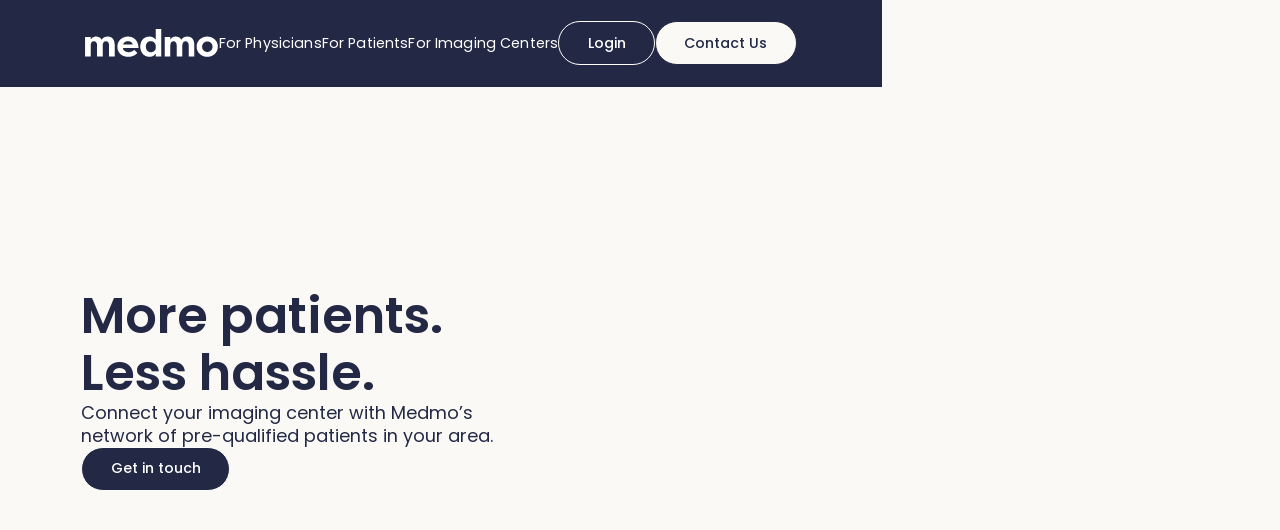

--- FILE ---
content_type: text/html
request_url: https://www.medmo.com/for-imaging-centers
body_size: 4524
content:
<!DOCTYPE html><!-- Last Published: Tue Aug 05 2025 16:48:16 GMT+0000 (Coordinated Universal Time) --><html data-wf-domain="www.medmo.com" data-wf-page="6632234bf28939308807c467" data-wf-site="663206575236e90d8dd3eac5" lang="en"><head><meta charset="utf-8"/><title>Medmo for Imaging Centers</title><meta content="Access Medmo&#x27;s network of pre-qualified patients looking for imaging near you.  Accept and schedule patients with just a few clicks.  Get started today." name="description"/><meta content="Medmo for Imaging Centers" property="og:title"/><meta content="Access Medmo&#x27;s network of pre-qualified patients looking for imaging near you.  Accept and schedule patients with just a few clicks.  Get started today." property="og:description"/><meta content="Medmo for Imaging Centers" property="twitter:title"/><meta content="Access Medmo&#x27;s network of pre-qualified patients looking for imaging near you.  Accept and schedule patients with just a few clicks.  Get started today." property="twitter:description"/><meta property="og:type" content="website"/><meta content="summary_large_image" name="twitter:card"/><meta content="width=device-width, initial-scale=1" name="viewport"/><meta content="oE8Yj8KwBE-6QD7aDb81MadLlAaf0UM8C3kw6FG4rnY" name="google-site-verification"/><link href="https://cdn.prod.website-files.com/663206575236e90d8dd3eac5/css/medmo-staging.webflow.shared.9605c6ec6.css" rel="stylesheet" type="text/css"/><script type="text/javascript">!function(o,c){var n=c.documentElement,t=" w-mod-";n.className+=t+"js",("ontouchstart"in o||o.DocumentTouch&&c instanceof DocumentTouch)&&(n.className+=t+"touch")}(window,document);</script><link href="https://cdn.prod.website-files.com/663206575236e90d8dd3eac5/663a782696e690f66bdf7411_Frame%202608781.png" rel="shortcut icon" type="image/x-icon"/><link href="https://cdn.prod.website-files.com/663206575236e90d8dd3eac5/663a78290ab0fd1f9dcae0bd_Frame%202608782.png" rel="apple-touch-icon"/><link href="https://www.medmo.com/for-imaging-centers" rel="canonical"/><script async="" src="https://www.googletagmanager.com/gtag/js?id=G-REFQKZN02C"></script><script type="text/javascript">window.dataLayer = window.dataLayer || [];function gtag(){dataLayer.push(arguments);}gtag('set', 'developer_id.dZGVlNj', true);gtag('js', new Date());gtag('config', 'G-REFQKZN02C');</script><script>function initApollo(){var n=Math.random().toString(36).substring(7),o=document.createElement("script");
o.src="https://assets.apollo.io/micro/website-tracker/tracker.iife.js?nocache="+n,o.async=!0,o.defer=!0,
o.onload=function(){window.trackingFunctions.onLoad({appId:"6636ed277146990578cb3c84"})},
document.head.appendChild(o)}initApollo();</script></head><body><div class="page-wrapper"><div class="css-wrapper"><div class="w-embed"><style>
html {
    font-size: 1rem;
}

@media screen and (max-width:1440px) {
    html {
        font-size: calc(-0.0009573361082205745rem + 1.1121748178980229vw);
    }
}

@media screen and (max-width:479px) {
    html {
        font-size: calc(0.0008988764044947084rem + 4.098876404494381vw);
    }
}

@media screen and (max-width:390px) {
    html {
        font-size: calc(-0.002570694087403599rem + 4.113110539845758vw);
    }
}

body {
    -webkit-font-smoothing: antialiased;
    -moz-font-smoothing: antialiased;
    -o-font-smoothing: antialiased;
    text-rendering: optimizeLegibility;
    -webkit-tap-highlight-color: transparent;
    /* for removing the highlight */
    overscroll-behavior: none;
}

section {
    position: relative;
}

h1,
h2,
h3,
h4,
h5,
h6,
p {
    margin: 0;
}

a {
    -webkit-tap-highlight-color: transparent;
    -webkit-touch-callout: none;
    -webkit-user-select: none;
    -khtml-user-select: none;
    -moz-user-select: none;
    -ms-user-select: none;
    user-select: none;
    color: inherit;
}

.w-select {
    -webkit-appearance: none;
    -moz-appearance: none;
}

textarea:focus,
input:focus {
    outline: none;
}

* {
    text-underline-position: under;
    outline: none;
}

/* Container Max Width */
.container-horizontal,
.header-container,
.footer-container {
    max-width: 90rem;
    margin: auto;
}

.page-wrapper {
    overflow: clip;
}
</style></div></div><header class="header"><div class="header-container"><a href="/" class="header__link w-inline-block"><img src="https://cdn.prod.website-files.com/663206575236e90d8dd3eac5/66321a9414f06767de158830_header-logo.svg" loading="lazy" alt="" class="header__link-logo"/></a><nav class="nav"><a href="/for-physicians" class="navigation__link">For Physicians</a><a href="/for-patients" class="navigation__link">For Patients</a><a href="/for-imaging-centers" aria-current="page" class="navigation__link w--current">For Imaging Centers</a><div class="nav_buttons-wrp"><a href="/login-list" class="button mob-max-width w-inline-block"><div>Login</div></a><a href="/contact-us" target="_blank" class="button-secondary w-inline-block"><div>Contact Us</div></a></div></nav><button data-w-id="2fc85f60-56da-3a76-23ea-3337d12817ef" type="button" aria-label="Nav Open/Close" class="nav-button"><div data-is-ix2-target="1" class="nav-lottie" data-w-id="14ed7e17-821c-43fa-252c-0321bb643f7e" data-animation-type="lottie" data-src="https://cdn.prod.website-files.com/663206575236e90d8dd3eac5/663391648f907dacc214712c_menu-lottie.json" data-loop="0" data-direction="1" data-autoplay="0" data-renderer="svg" data-default-duration="2.5" data-duration="0" data-ix2-initial-state="0"></div></button></div></header><main class="main-wrapper"><section class="s_color_slate"><div class="container-vertical is-hero"><div class="w-layout-grid grid_2c"><div class="flex-center_right"><div class="content-mai_medium slide-from-bot"><div class="copy-wrapper"><div class="mob-maxw-small"><h1>More patients.  Less hassle.</h1></div><p>Connect your imaging center with Medmo’s network of pre-qualified patients in your area.</p></div><a href="/contact-us" class="button w-inline-block"><div>Get in touch</div></a></div></div><div><img class="hero-img" src="https://cdn.prod.website-files.com/663206575236e90d8dd3eac5/66321a7011ed170344f333fb_Hero%20Image.webp" alt="Man laying on a MRI bed being examined by a doctor" style="opacity:0" sizes="100vw" data-w-id="d55d4a48-c960-06f8-2dff-00ef95ab3e71" srcset="https://cdn.prod.website-files.com/663206575236e90d8dd3eac5/66321a7011ed170344f333fb_Hero%20Image-p-500.webp 500w, https://cdn.prod.website-files.com/663206575236e90d8dd3eac5/66321a7011ed170344f333fb_Hero%20Image-p-800.webp 800w, https://cdn.prod.website-files.com/663206575236e90d8dd3eac5/66321a7011ed170344f333fb_Hero%20Image-p-1080.webp 1080w, https://cdn.prod.website-files.com/663206575236e90d8dd3eac5/66321a7011ed170344f333fb_Hero%20Image.webp 1416w"/></div></div></div></section><section><div class="container-vertical padding-patient"><div class="container-horizontal"><div class="layout-vertical gap-60"><div class="copy-wrapper gap-24"><div class="width-large slide-from-bot"><h2 class="font-color_slate mob-h2-medium">Medmo lets you schedule patients <span class="span-mint">seamlessly</span> without the back and forth.</h2></div><div class="width-large slide-from-bot"><p class="font-color_slate">Medmo’s all-in-one platform connects you with local imaging orders with the information you need to get patients scheduled. Say goodbye to long email threads or telephone tag with other offices.</p></div></div></div></div></div></section><section><div class="container-vertical padding-main"><div class="container-horizontal"><div wb-data="tabs" data-current="Tab 1" data-easing="ease" data-duration-in="300" data-duration-out="300" class="tabs-main slide-from-bot w-tabs"><div wb-data="content" class="tabs-content w-tab-content"><div data-w-tab="Tab 1" class="w-tab-pane w--tab-active"><img sizes="(max-width: 479px) 100vw, 37vw" srcset="https://cdn.prod.website-files.com/663206575236e90d8dd3eac5/66339f56aa2460a06387b4a2_i1-p-500.webp 500w, https://cdn.prod.website-files.com/663206575236e90d8dd3eac5/66339f56aa2460a06387b4a2_i1-p-800.webp 800w, https://cdn.prod.website-files.com/663206575236e90d8dd3eac5/66339f56aa2460a06387b4a2_i1.webp 1058w" alt="" src="https://cdn.prod.website-files.com/663206575236e90d8dd3eac5/66339f56aa2460a06387b4a2_i1.webp" class="image-slide__image"/></div><div data-w-tab="Tab 2" class="w-tab-pane"><img sizes="(max-width: 479px) 100vw, 37vw" srcset="https://cdn.prod.website-files.com/663206575236e90d8dd3eac5/66339f56de0e39379aed5809_i2-p-500.webp 500w, https://cdn.prod.website-files.com/663206575236e90d8dd3eac5/66339f56de0e39379aed5809_i2-p-800.webp 800w, https://cdn.prod.website-files.com/663206575236e90d8dd3eac5/66339f56de0e39379aed5809_i2.webp 1058w" alt="" src="https://cdn.prod.website-files.com/663206575236e90d8dd3eac5/66339f56de0e39379aed5809_i2.webp" class="image-slide__image"/></div><div data-w-tab="Tab 3" class="w-tab-pane"><img sizes="(max-width: 479px) 100vw, 37vw" srcset="https://cdn.prod.website-files.com/663206575236e90d8dd3eac5/66339f5667b2c7123e3fca07_i3-p-500.webp 500w, https://cdn.prod.website-files.com/663206575236e90d8dd3eac5/66339f5667b2c7123e3fca07_i3-p-800.webp 800w, https://cdn.prod.website-files.com/663206575236e90d8dd3eac5/66339f5667b2c7123e3fca07_i3.webp 1058w" alt="" src="https://cdn.prod.website-files.com/663206575236e90d8dd3eac5/66339f5667b2c7123e3fca07_i3.webp" class="image-slide__image"/></div><div data-w-tab="Tab 4" class="w-tab-pane"><img sizes="(max-width: 479px) 100vw, 37vw" srcset="https://cdn.prod.website-files.com/663206575236e90d8dd3eac5/66339f56fb0a988bae084a29_i4-p-500.webp 500w, https://cdn.prod.website-files.com/663206575236e90d8dd3eac5/66339f56fb0a988bae084a29_i4-p-800.webp 800w, https://cdn.prod.website-files.com/663206575236e90d8dd3eac5/66339f56fb0a988bae084a29_i4.webp 1058w" alt="" src="https://cdn.prod.website-files.com/663206575236e90d8dd3eac5/66339f56fb0a988bae084a29_i4.webp" class="image-slide__image"/></div></div><div wb-data="menu" class="tabs-menu w-tab-menu"><a data-w-tab="Tab 1" class="tab-link w-inline-block w-tab-link w--current"><div class="content-slide is--first"><img loading="lazy" src="https://cdn.prod.website-files.com/663206575236e90d8dd3eac5/66336c8e7b2f4a165bf7f531_c3.svg" alt="" class="content-slide__icon"/><div class="content-slide__copy"><div><h2 class="font-color_slate">Increase your <span class="span-mint">revenue</span></h2></div><div class="tab-container"><div class="inner-copy-wrp is--first"><p class="s-16 font-color_slate">With Medmo, gain access to incremental patient volume — which means more revenue for your office.</p></div></div></div></div></a><a data-w-tab="Tab 2" class="tab-link w-inline-block w-tab-link"><div class="content-slide"><img loading="lazy" src="https://cdn.prod.website-files.com/663206575236e90d8dd3eac5/6633906bef7ca09103852e3b_nurseeee.svg" alt="" class="content-slide__icon"/><div class="content-slide__copy"><h2 class="font-color_slate">Reduce your staff’s <span class="span-mint">administrative burden</span></h2><div class="tab-container"><div class="inner-copy-wrp"><p class="s-16 font-color_slate">All the information you need at your fingertips. No chasing patients and providers for additional information.</p></div></div></div></div></a><a data-w-tab="Tab 3" class="tab-link w-inline-block w-tab-link"><div class="content-slide"><img loading="lazy" src="https://cdn.prod.website-files.com/663206575236e90d8dd3eac5/66338f13ff2c3e4ed378bacc_smile-n.svg" alt="" class="content-slide__icon"/><div class="content-slide__copy"><h2 class="font-color_slate">Reduce <span class="span-mint">no-shows</span></h2><div class="tab-container"><div class="inner-copy-wrp"><p class="s-16 font-color_slate">Medmo’s Care Team engages with patients consistently.  Extending that human touch improves adherence rates, and provides you with additional orders that fill your schedules.</p></div></div></div></div></a><a data-w-tab="Tab 4" class="tab-link w-inline-block w-tab-link"><div class="content-slide"><img loading="lazy" src="https://cdn.prod.website-files.com/663206575236e90d8dd3eac5/66338f1358d040862b9c9228_puzzle.svg" alt="" class="content-slide__icon"/><div class="content-slide__copy"><div class="mob-maxw-medium"><h2 class="font-color_slate">Integrate with your <span class="span-mint">existing workflows</span></h2></div><div class="tab-container"><div class="inner-copy-wrp"><p class="s-16 font-color_slate">No complex technical integrations or additional staff overhead required. Getting your office ready to start receiving orders via Medmo takes, on average, 30 minutes.</p></div></div></div></div></a></div></div></div></div></section><section class="s_cta"><div class="container-vertical padding-cta"><div class="container-horizontal"><img src="https://cdn.prod.website-files.com/663206575236e90d8dd3eac5/66335cc521bab3da8efdb6b1_Spiral%20Vector%201.webp" alt="" class="spiral-vector left-side"/><img src="https://cdn.prod.website-files.com/663206575236e90d8dd3eac5/66335cc521bab3da8efdb6b1_Spiral%20Vector%201.webp" alt="" class="spiral-vector right-side"/><div class="cta-block slide-from-bot"><div class="cta_content-wrp"><div class="cta-heading">Get in touch</div><p class="mob-small">We’d love to learn more about your practice, and show you how Medmo simplifies your entire medical imaging workflow.</p></div><a href="/contact-us" class="button_mint w-inline-block"><div>Schedule your demo now</div></a></div></div></div></section></main><footer class="footer"><div class="footer-container"><div class="footer-container__column pad-right-small"><a href="/" class="footer__link w-inline-block"><img src="https://cdn.prod.website-files.com/663206575236e90d8dd3eac5/66321a9414f06767de158830_header-logo.svg" loading="lazy" alt="" class="footer__link-logo"/></a><div class="copyright">2024 Medmo, Inc <br/>All Rights Reserved <br/>New York, NY, USA</div></div><div class="footer-container__column"><p class="font-weight_sb font-color_white">Medmo</p><div class="divider_horizontal"></div><div class="footer__nav"><a href="/privacy-policy" class="footer__nav-link">Security and Privacy</a><a href="/terms-of-use" class="footer__nav-link">Terms of Service</a><a href="/contact-us" class="footer__nav-link">Contact Us</a></div></div><div class="footer-container__column is_last"><p class="font-weight_sb font-color_white">Who we serve</p><div class="divider_horizontal"></div><div class="footer__nav"><a href="/for-physicians" class="footer__nav-link">For Physicians</a><a href="/for-patients" class="footer__nav-link">For Patients</a><a href="/for-imaging-centers" aria-current="page" class="footer__nav-link w--current">For Imaging Centers</a></div></div></div></footer></div><script src="https://d3e54v103j8qbb.cloudfront.net/js/jquery-3.5.1.min.dc5e7f18c8.js?site=663206575236e90d8dd3eac5" type="text/javascript" integrity="sha256-9/aliU8dGd2tb6OSsuzixeV4y/faTqgFtohetphbbj0=" crossorigin="anonymous"></script><script src="https://cdn.prod.website-files.com/663206575236e90d8dd3eac5/js/webflow.schunk.57d5559d2f0cd9f8.js" type="text/javascript"></script><script src="https://cdn.prod.website-files.com/663206575236e90d8dd3eac5/js/webflow.schunk.8c4eb9c8eda45dbd.js" type="text/javascript"></script><script src="https://cdn.prod.website-files.com/663206575236e90d8dd3eac5/js/webflow.79a4eda2.ffeaa9ef0f236eb1.js" type="text/javascript"></script></body></html>

--- FILE ---
content_type: text/css
request_url: https://cdn.prod.website-files.com/663206575236e90d8dd3eac5/css/medmo-staging.webflow.shared.9605c6ec6.css
body_size: 15103
content:
html {
  -webkit-text-size-adjust: 100%;
  -ms-text-size-adjust: 100%;
  font-family: sans-serif;
}

body {
  margin: 0;
}

article, aside, details, figcaption, figure, footer, header, hgroup, main, menu, nav, section, summary {
  display: block;
}

audio, canvas, progress, video {
  vertical-align: baseline;
  display: inline-block;
}

audio:not([controls]) {
  height: 0;
  display: none;
}

[hidden], template {
  display: none;
}

a {
  background-color: #0000;
}

a:active, a:hover {
  outline: 0;
}

abbr[title] {
  border-bottom: 1px dotted;
}

b, strong {
  font-weight: bold;
}

dfn {
  font-style: italic;
}

h1 {
  margin: .67em 0;
  font-size: 2em;
}

mark {
  color: #000;
  background: #ff0;
}

small {
  font-size: 80%;
}

sub, sup {
  vertical-align: baseline;
  font-size: 75%;
  line-height: 0;
  position: relative;
}

sup {
  top: -.5em;
}

sub {
  bottom: -.25em;
}

img {
  border: 0;
}

svg:not(:root) {
  overflow: hidden;
}

hr {
  box-sizing: content-box;
  height: 0;
}

pre {
  overflow: auto;
}

code, kbd, pre, samp {
  font-family: monospace;
  font-size: 1em;
}

button, input, optgroup, select, textarea {
  color: inherit;
  font: inherit;
  margin: 0;
}

button {
  overflow: visible;
}

button, select {
  text-transform: none;
}

button, html input[type="button"], input[type="reset"] {
  -webkit-appearance: button;
  cursor: pointer;
}

button[disabled], html input[disabled] {
  cursor: default;
}

button::-moz-focus-inner, input::-moz-focus-inner {
  border: 0;
  padding: 0;
}

input {
  line-height: normal;
}

input[type="checkbox"], input[type="radio"] {
  box-sizing: border-box;
  padding: 0;
}

input[type="number"]::-webkit-inner-spin-button, input[type="number"]::-webkit-outer-spin-button {
  height: auto;
}

input[type="search"] {
  -webkit-appearance: none;
}

input[type="search"]::-webkit-search-cancel-button, input[type="search"]::-webkit-search-decoration {
  -webkit-appearance: none;
}

legend {
  border: 0;
  padding: 0;
}

textarea {
  overflow: auto;
}

optgroup {
  font-weight: bold;
}

table {
  border-collapse: collapse;
  border-spacing: 0;
}

td, th {
  padding: 0;
}

@font-face {
  font-family: webflow-icons;
  src: url("[data-uri]") format("truetype");
  font-weight: normal;
  font-style: normal;
}

[class^="w-icon-"], [class*=" w-icon-"] {
  speak: none;
  font-variant: normal;
  text-transform: none;
  -webkit-font-smoothing: antialiased;
  -moz-osx-font-smoothing: grayscale;
  font-style: normal;
  font-weight: normal;
  line-height: 1;
  font-family: webflow-icons !important;
}

.w-icon-slider-right:before {
  content: "";
}

.w-icon-slider-left:before {
  content: "";
}

.w-icon-nav-menu:before {
  content: "";
}

.w-icon-arrow-down:before, .w-icon-dropdown-toggle:before {
  content: "";
}

.w-icon-file-upload-remove:before {
  content: "";
}

.w-icon-file-upload-icon:before {
  content: "";
}

* {
  box-sizing: border-box;
}

html {
  height: 100%;
}

body {
  color: #333;
  background-color: #fff;
  min-height: 100%;
  margin: 0;
  font-family: Arial, sans-serif;
  font-size: 14px;
  line-height: 20px;
}

img {
  vertical-align: middle;
  max-width: 100%;
  display: inline-block;
}

html.w-mod-touch * {
  background-attachment: scroll !important;
}

.w-block {
  display: block;
}

.w-inline-block {
  max-width: 100%;
  display: inline-block;
}

.w-clearfix:before, .w-clearfix:after {
  content: " ";
  grid-area: 1 / 1 / 2 / 2;
  display: table;
}

.w-clearfix:after {
  clear: both;
}

.w-hidden {
  display: none;
}

.w-button {
  color: #fff;
  line-height: inherit;
  cursor: pointer;
  background-color: #3898ec;
  border: 0;
  border-radius: 0;
  padding: 9px 15px;
  text-decoration: none;
  display: inline-block;
}

input.w-button {
  -webkit-appearance: button;
}

html[data-w-dynpage] [data-w-cloak] {
  color: #0000 !important;
}

.w-code-block {
  margin: unset;
}

pre.w-code-block code {
  all: inherit;
}

.w-optimization {
  display: contents;
}

.w-webflow-badge, .w-webflow-badge > img {
  box-sizing: unset;
  width: unset;
  height: unset;
  max-height: unset;
  max-width: unset;
  min-height: unset;
  min-width: unset;
  margin: unset;
  padding: unset;
  float: unset;
  clear: unset;
  border: unset;
  border-radius: unset;
  background: unset;
  background-image: unset;
  background-position: unset;
  background-size: unset;
  background-repeat: unset;
  background-origin: unset;
  background-clip: unset;
  background-attachment: unset;
  background-color: unset;
  box-shadow: unset;
  transform: unset;
  direction: unset;
  font-family: unset;
  font-weight: unset;
  color: unset;
  font-size: unset;
  line-height: unset;
  font-style: unset;
  font-variant: unset;
  text-align: unset;
  letter-spacing: unset;
  -webkit-text-decoration: unset;
  text-decoration: unset;
  text-indent: unset;
  text-transform: unset;
  list-style-type: unset;
  text-shadow: unset;
  vertical-align: unset;
  cursor: unset;
  white-space: unset;
  word-break: unset;
  word-spacing: unset;
  word-wrap: unset;
  transition: unset;
}

.w-webflow-badge {
  white-space: nowrap;
  cursor: pointer;
  box-shadow: 0 0 0 1px #0000001a, 0 1px 3px #0000001a;
  visibility: visible !important;
  opacity: 1 !important;
  z-index: 2147483647 !important;
  color: #aaadb0 !important;
  overflow: unset !important;
  background-color: #fff !important;
  border-radius: 3px !important;
  width: auto !important;
  height: auto !important;
  margin: 0 !important;
  padding: 6px !important;
  font-size: 12px !important;
  line-height: 14px !important;
  text-decoration: none !important;
  display: inline-block !important;
  position: fixed !important;
  inset: auto 12px 12px auto !important;
  transform: none !important;
}

.w-webflow-badge > img {
  position: unset;
  visibility: unset !important;
  opacity: 1 !important;
  vertical-align: middle !important;
  display: inline-block !important;
}

h1, h2, h3, h4, h5, h6 {
  margin-bottom: 10px;
  font-weight: bold;
}

h1 {
  margin-top: 20px;
  font-size: 38px;
  line-height: 44px;
}

h2 {
  margin-top: 20px;
  font-size: 32px;
  line-height: 36px;
}

h3 {
  margin-top: 20px;
  font-size: 24px;
  line-height: 30px;
}

h4 {
  margin-top: 10px;
  font-size: 18px;
  line-height: 24px;
}

h5 {
  margin-top: 10px;
  font-size: 14px;
  line-height: 20px;
}

h6 {
  margin-top: 10px;
  font-size: 12px;
  line-height: 18px;
}

p {
  margin-top: 0;
  margin-bottom: 10px;
}

blockquote {
  border-left: 5px solid #e2e2e2;
  margin: 0 0 10px;
  padding: 10px 20px;
  font-size: 18px;
  line-height: 22px;
}

figure {
  margin: 0 0 10px;
}

figcaption {
  text-align: center;
  margin-top: 5px;
}

ul, ol {
  margin-top: 0;
  margin-bottom: 10px;
  padding-left: 40px;
}

.w-list-unstyled {
  padding-left: 0;
  list-style: none;
}

.w-embed:before, .w-embed:after {
  content: " ";
  grid-area: 1 / 1 / 2 / 2;
  display: table;
}

.w-embed:after {
  clear: both;
}

.w-video {
  width: 100%;
  padding: 0;
  position: relative;
}

.w-video iframe, .w-video object, .w-video embed {
  border: none;
  width: 100%;
  height: 100%;
  position: absolute;
  top: 0;
  left: 0;
}

fieldset {
  border: 0;
  margin: 0;
  padding: 0;
}

button, [type="button"], [type="reset"] {
  cursor: pointer;
  -webkit-appearance: button;
  border: 0;
}

.w-form {
  margin: 0 0 15px;
}

.w-form-done {
  text-align: center;
  background-color: #ddd;
  padding: 20px;
  display: none;
}

.w-form-fail {
  background-color: #ffdede;
  margin-top: 10px;
  padding: 10px;
  display: none;
}

label {
  margin-bottom: 5px;
  font-weight: bold;
  display: block;
}

.w-input, .w-select {
  color: #333;
  vertical-align: middle;
  background-color: #fff;
  border: 1px solid #ccc;
  width: 100%;
  height: 38px;
  margin-bottom: 10px;
  padding: 8px 12px;
  font-size: 14px;
  line-height: 1.42857;
  display: block;
}

.w-input::placeholder, .w-select::placeholder {
  color: #999;
}

.w-input:focus, .w-select:focus {
  border-color: #3898ec;
  outline: 0;
}

.w-input[disabled], .w-select[disabled], .w-input[readonly], .w-select[readonly], fieldset[disabled] .w-input, fieldset[disabled] .w-select {
  cursor: not-allowed;
}

.w-input[disabled]:not(.w-input-disabled), .w-select[disabled]:not(.w-input-disabled), .w-input[readonly], .w-select[readonly], fieldset[disabled]:not(.w-input-disabled) .w-input, fieldset[disabled]:not(.w-input-disabled) .w-select {
  background-color: #eee;
}

textarea.w-input, textarea.w-select {
  height: auto;
}

.w-select {
  background-color: #f3f3f3;
}

.w-select[multiple] {
  height: auto;
}

.w-form-label {
  cursor: pointer;
  margin-bottom: 0;
  font-weight: normal;
  display: inline-block;
}

.w-radio {
  margin-bottom: 5px;
  padding-left: 20px;
  display: block;
}

.w-radio:before, .w-radio:after {
  content: " ";
  grid-area: 1 / 1 / 2 / 2;
  display: table;
}

.w-radio:after {
  clear: both;
}

.w-radio-input {
  float: left;
  margin: 3px 0 0 -20px;
  line-height: normal;
}

.w-file-upload {
  margin-bottom: 10px;
  display: block;
}

.w-file-upload-input {
  opacity: 0;
  z-index: -100;
  width: .1px;
  height: .1px;
  position: absolute;
  overflow: hidden;
}

.w-file-upload-default, .w-file-upload-uploading, .w-file-upload-success {
  color: #333;
  display: inline-block;
}

.w-file-upload-error {
  margin-top: 10px;
  display: block;
}

.w-file-upload-default.w-hidden, .w-file-upload-uploading.w-hidden, .w-file-upload-error.w-hidden, .w-file-upload-success.w-hidden {
  display: none;
}

.w-file-upload-uploading-btn {
  cursor: pointer;
  background-color: #fafafa;
  border: 1px solid #ccc;
  margin: 0;
  padding: 8px 12px;
  font-size: 14px;
  font-weight: normal;
  display: flex;
}

.w-file-upload-file {
  background-color: #fafafa;
  border: 1px solid #ccc;
  flex-grow: 1;
  justify-content: space-between;
  margin: 0;
  padding: 8px 9px 8px 11px;
  display: flex;
}

.w-file-upload-file-name {
  font-size: 14px;
  font-weight: normal;
  display: block;
}

.w-file-remove-link {
  cursor: pointer;
  width: auto;
  height: auto;
  margin-top: 3px;
  margin-left: 10px;
  padding: 3px;
  display: block;
}

.w-icon-file-upload-remove {
  margin: auto;
  font-size: 10px;
}

.w-file-upload-error-msg {
  color: #ea384c;
  padding: 2px 0;
  display: inline-block;
}

.w-file-upload-info {
  padding: 0 12px;
  line-height: 38px;
  display: inline-block;
}

.w-file-upload-label {
  cursor: pointer;
  background-color: #fafafa;
  border: 1px solid #ccc;
  margin: 0;
  padding: 8px 12px;
  font-size: 14px;
  font-weight: normal;
  display: inline-block;
}

.w-icon-file-upload-icon, .w-icon-file-upload-uploading {
  width: 20px;
  margin-right: 8px;
  display: inline-block;
}

.w-icon-file-upload-uploading {
  height: 20px;
}

.w-container {
  max-width: 940px;
  margin-left: auto;
  margin-right: auto;
}

.w-container:before, .w-container:after {
  content: " ";
  grid-area: 1 / 1 / 2 / 2;
  display: table;
}

.w-container:after {
  clear: both;
}

.w-container .w-row {
  margin-left: -10px;
  margin-right: -10px;
}

.w-row:before, .w-row:after {
  content: " ";
  grid-area: 1 / 1 / 2 / 2;
  display: table;
}

.w-row:after {
  clear: both;
}

.w-row .w-row {
  margin-left: 0;
  margin-right: 0;
}

.w-col {
  float: left;
  width: 100%;
  min-height: 1px;
  padding-left: 10px;
  padding-right: 10px;
  position: relative;
}

.w-col .w-col {
  padding-left: 0;
  padding-right: 0;
}

.w-col-1 {
  width: 8.33333%;
}

.w-col-2 {
  width: 16.6667%;
}

.w-col-3 {
  width: 25%;
}

.w-col-4 {
  width: 33.3333%;
}

.w-col-5 {
  width: 41.6667%;
}

.w-col-6 {
  width: 50%;
}

.w-col-7 {
  width: 58.3333%;
}

.w-col-8 {
  width: 66.6667%;
}

.w-col-9 {
  width: 75%;
}

.w-col-10 {
  width: 83.3333%;
}

.w-col-11 {
  width: 91.6667%;
}

.w-col-12 {
  width: 100%;
}

.w-hidden-main {
  display: none !important;
}

@media screen and (max-width: 991px) {
  .w-container {
    max-width: 728px;
  }

  .w-hidden-main {
    display: inherit !important;
  }

  .w-hidden-medium {
    display: none !important;
  }

  .w-col-medium-1 {
    width: 8.33333%;
  }

  .w-col-medium-2 {
    width: 16.6667%;
  }

  .w-col-medium-3 {
    width: 25%;
  }

  .w-col-medium-4 {
    width: 33.3333%;
  }

  .w-col-medium-5 {
    width: 41.6667%;
  }

  .w-col-medium-6 {
    width: 50%;
  }

  .w-col-medium-7 {
    width: 58.3333%;
  }

  .w-col-medium-8 {
    width: 66.6667%;
  }

  .w-col-medium-9 {
    width: 75%;
  }

  .w-col-medium-10 {
    width: 83.3333%;
  }

  .w-col-medium-11 {
    width: 91.6667%;
  }

  .w-col-medium-12 {
    width: 100%;
  }

  .w-col-stack {
    width: 100%;
    left: auto;
    right: auto;
  }
}

@media screen and (max-width: 767px) {
  .w-hidden-main, .w-hidden-medium {
    display: inherit !important;
  }

  .w-hidden-small {
    display: none !important;
  }

  .w-row, .w-container .w-row {
    margin-left: 0;
    margin-right: 0;
  }

  .w-col {
    width: 100%;
    left: auto;
    right: auto;
  }

  .w-col-small-1 {
    width: 8.33333%;
  }

  .w-col-small-2 {
    width: 16.6667%;
  }

  .w-col-small-3 {
    width: 25%;
  }

  .w-col-small-4 {
    width: 33.3333%;
  }

  .w-col-small-5 {
    width: 41.6667%;
  }

  .w-col-small-6 {
    width: 50%;
  }

  .w-col-small-7 {
    width: 58.3333%;
  }

  .w-col-small-8 {
    width: 66.6667%;
  }

  .w-col-small-9 {
    width: 75%;
  }

  .w-col-small-10 {
    width: 83.3333%;
  }

  .w-col-small-11 {
    width: 91.6667%;
  }

  .w-col-small-12 {
    width: 100%;
  }
}

@media screen and (max-width: 479px) {
  .w-container {
    max-width: none;
  }

  .w-hidden-main, .w-hidden-medium, .w-hidden-small {
    display: inherit !important;
  }

  .w-hidden-tiny {
    display: none !important;
  }

  .w-col {
    width: 100%;
  }

  .w-col-tiny-1 {
    width: 8.33333%;
  }

  .w-col-tiny-2 {
    width: 16.6667%;
  }

  .w-col-tiny-3 {
    width: 25%;
  }

  .w-col-tiny-4 {
    width: 33.3333%;
  }

  .w-col-tiny-5 {
    width: 41.6667%;
  }

  .w-col-tiny-6 {
    width: 50%;
  }

  .w-col-tiny-7 {
    width: 58.3333%;
  }

  .w-col-tiny-8 {
    width: 66.6667%;
  }

  .w-col-tiny-9 {
    width: 75%;
  }

  .w-col-tiny-10 {
    width: 83.3333%;
  }

  .w-col-tiny-11 {
    width: 91.6667%;
  }

  .w-col-tiny-12 {
    width: 100%;
  }
}

.w-widget {
  position: relative;
}

.w-widget-map {
  width: 100%;
  height: 400px;
}

.w-widget-map label {
  width: auto;
  display: inline;
}

.w-widget-map img {
  max-width: inherit;
}

.w-widget-map .gm-style-iw {
  text-align: center;
}

.w-widget-map .gm-style-iw > button {
  display: none !important;
}

.w-widget-twitter {
  overflow: hidden;
}

.w-widget-twitter-count-shim {
  vertical-align: top;
  text-align: center;
  background: #fff;
  border: 1px solid #758696;
  border-radius: 3px;
  width: 28px;
  height: 20px;
  display: inline-block;
  position: relative;
}

.w-widget-twitter-count-shim * {
  pointer-events: none;
  -webkit-user-select: none;
  user-select: none;
}

.w-widget-twitter-count-shim .w-widget-twitter-count-inner {
  text-align: center;
  color: #999;
  font-family: serif;
  font-size: 15px;
  line-height: 12px;
  position: relative;
}

.w-widget-twitter-count-shim .w-widget-twitter-count-clear {
  display: block;
  position: relative;
}

.w-widget-twitter-count-shim.w--large {
  width: 36px;
  height: 28px;
}

.w-widget-twitter-count-shim.w--large .w-widget-twitter-count-inner {
  font-size: 18px;
  line-height: 18px;
}

.w-widget-twitter-count-shim:not(.w--vertical) {
  margin-left: 5px;
  margin-right: 8px;
}

.w-widget-twitter-count-shim:not(.w--vertical).w--large {
  margin-left: 6px;
}

.w-widget-twitter-count-shim:not(.w--vertical):before, .w-widget-twitter-count-shim:not(.w--vertical):after {
  content: " ";
  pointer-events: none;
  border: solid #0000;
  width: 0;
  height: 0;
  position: absolute;
  top: 50%;
  left: 0;
}

.w-widget-twitter-count-shim:not(.w--vertical):before {
  border-width: 4px;
  border-color: #75869600 #5d6c7b #75869600 #75869600;
  margin-top: -4px;
  margin-left: -9px;
}

.w-widget-twitter-count-shim:not(.w--vertical).w--large:before {
  border-width: 5px;
  margin-top: -5px;
  margin-left: -10px;
}

.w-widget-twitter-count-shim:not(.w--vertical):after {
  border-width: 4px;
  border-color: #fff0 #fff #fff0 #fff0;
  margin-top: -4px;
  margin-left: -8px;
}

.w-widget-twitter-count-shim:not(.w--vertical).w--large:after {
  border-width: 5px;
  margin-top: -5px;
  margin-left: -9px;
}

.w-widget-twitter-count-shim.w--vertical {
  width: 61px;
  height: 33px;
  margin-bottom: 8px;
}

.w-widget-twitter-count-shim.w--vertical:before, .w-widget-twitter-count-shim.w--vertical:after {
  content: " ";
  pointer-events: none;
  border: solid #0000;
  width: 0;
  height: 0;
  position: absolute;
  top: 100%;
  left: 50%;
}

.w-widget-twitter-count-shim.w--vertical:before {
  border-width: 5px;
  border-color: #5d6c7b #75869600 #75869600;
  margin-left: -5px;
}

.w-widget-twitter-count-shim.w--vertical:after {
  border-width: 4px;
  border-color: #fff #fff0 #fff0;
  margin-left: -4px;
}

.w-widget-twitter-count-shim.w--vertical .w-widget-twitter-count-inner {
  font-size: 18px;
  line-height: 22px;
}

.w-widget-twitter-count-shim.w--vertical.w--large {
  width: 76px;
}

.w-background-video {
  color: #fff;
  height: 500px;
  position: relative;
  overflow: hidden;
}

.w-background-video > video {
  object-fit: cover;
  z-index: -100;
  background-position: 50%;
  background-size: cover;
  width: 100%;
  height: 100%;
  margin: auto;
  position: absolute;
  inset: -100%;
}

.w-background-video > video::-webkit-media-controls-start-playback-button {
  -webkit-appearance: none;
  display: none !important;
}

.w-background-video--control {
  background-color: #0000;
  padding: 0;
  position: absolute;
  bottom: 1em;
  right: 1em;
}

.w-background-video--control > [hidden] {
  display: none !important;
}

.w-slider {
  text-align: center;
  clear: both;
  -webkit-tap-highlight-color: #0000;
  tap-highlight-color: #0000;
  background: #ddd;
  height: 300px;
  position: relative;
}

.w-slider-mask {
  z-index: 1;
  white-space: nowrap;
  height: 100%;
  display: block;
  position: relative;
  left: 0;
  right: 0;
  overflow: hidden;
}

.w-slide {
  vertical-align: top;
  white-space: normal;
  text-align: left;
  width: 100%;
  height: 100%;
  display: inline-block;
  position: relative;
}

.w-slider-nav {
  z-index: 2;
  text-align: center;
  -webkit-tap-highlight-color: #0000;
  tap-highlight-color: #0000;
  height: 40px;
  margin: auto;
  padding-top: 10px;
  position: absolute;
  inset: auto 0 0;
}

.w-slider-nav.w-round > div {
  border-radius: 100%;
}

.w-slider-nav.w-num > div {
  font-size: inherit;
  line-height: inherit;
  width: auto;
  height: auto;
  padding: .2em .5em;
}

.w-slider-nav.w-shadow > div {
  box-shadow: 0 0 3px #3336;
}

.w-slider-nav-invert {
  color: #fff;
}

.w-slider-nav-invert > div {
  background-color: #2226;
}

.w-slider-nav-invert > div.w-active {
  background-color: #222;
}

.w-slider-dot {
  cursor: pointer;
  background-color: #fff6;
  width: 1em;
  height: 1em;
  margin: 0 3px .5em;
  transition: background-color .1s, color .1s;
  display: inline-block;
  position: relative;
}

.w-slider-dot.w-active {
  background-color: #fff;
}

.w-slider-dot:focus {
  outline: none;
  box-shadow: 0 0 0 2px #fff;
}

.w-slider-dot:focus.w-active {
  box-shadow: none;
}

.w-slider-arrow-left, .w-slider-arrow-right {
  cursor: pointer;
  color: #fff;
  -webkit-tap-highlight-color: #0000;
  tap-highlight-color: #0000;
  -webkit-user-select: none;
  user-select: none;
  width: 80px;
  margin: auto;
  font-size: 40px;
  position: absolute;
  inset: 0;
  overflow: hidden;
}

.w-slider-arrow-left [class^="w-icon-"], .w-slider-arrow-right [class^="w-icon-"], .w-slider-arrow-left [class*=" w-icon-"], .w-slider-arrow-right [class*=" w-icon-"] {
  position: absolute;
}

.w-slider-arrow-left:focus, .w-slider-arrow-right:focus {
  outline: 0;
}

.w-slider-arrow-left {
  z-index: 3;
  right: auto;
}

.w-slider-arrow-right {
  z-index: 4;
  left: auto;
}

.w-icon-slider-left, .w-icon-slider-right {
  width: 1em;
  height: 1em;
  margin: auto;
  inset: 0;
}

.w-slider-aria-label {
  clip: rect(0 0 0 0);
  border: 0;
  width: 1px;
  height: 1px;
  margin: -1px;
  padding: 0;
  position: absolute;
  overflow: hidden;
}

.w-slider-force-show {
  display: block !important;
}

.w-dropdown {
  text-align: left;
  z-index: 900;
  margin-left: auto;
  margin-right: auto;
  display: inline-block;
  position: relative;
}

.w-dropdown-btn, .w-dropdown-toggle, .w-dropdown-link {
  vertical-align: top;
  color: #222;
  text-align: left;
  white-space: nowrap;
  margin-left: auto;
  margin-right: auto;
  padding: 20px;
  text-decoration: none;
  position: relative;
}

.w-dropdown-toggle {
  -webkit-user-select: none;
  user-select: none;
  cursor: pointer;
  padding-right: 40px;
  display: inline-block;
}

.w-dropdown-toggle:focus {
  outline: 0;
}

.w-icon-dropdown-toggle {
  width: 1em;
  height: 1em;
  margin: auto 20px auto auto;
  position: absolute;
  top: 0;
  bottom: 0;
  right: 0;
}

.w-dropdown-list {
  background: #ddd;
  min-width: 100%;
  display: none;
  position: absolute;
}

.w-dropdown-list.w--open {
  display: block;
}

.w-dropdown-link {
  color: #222;
  padding: 10px 20px;
  display: block;
}

.w-dropdown-link.w--current {
  color: #0082f3;
}

.w-dropdown-link:focus {
  outline: 0;
}

@media screen and (max-width: 767px) {
  .w-nav-brand {
    padding-left: 10px;
  }
}

.w-lightbox-backdrop {
  cursor: auto;
  letter-spacing: normal;
  text-indent: 0;
  text-shadow: none;
  text-transform: none;
  visibility: visible;
  white-space: normal;
  word-break: normal;
  word-spacing: normal;
  word-wrap: normal;
  color: #fff;
  text-align: center;
  z-index: 2000;
  opacity: 0;
  -webkit-user-select: none;
  -moz-user-select: none;
  -webkit-tap-highlight-color: transparent;
  background: #000000e6;
  outline: 0;
  font-family: Helvetica Neue, Helvetica, Ubuntu, Segoe UI, Verdana, sans-serif;
  font-size: 17px;
  font-style: normal;
  font-weight: 300;
  line-height: 1.2;
  list-style: disc;
  position: fixed;
  inset: 0;
  -webkit-transform: translate(0);
}

.w-lightbox-backdrop, .w-lightbox-container {
  -webkit-overflow-scrolling: touch;
  height: 100%;
  overflow: auto;
}

.w-lightbox-content {
  height: 100vh;
  position: relative;
  overflow: hidden;
}

.w-lightbox-view {
  opacity: 0;
  width: 100vw;
  height: 100vh;
  position: absolute;
}

.w-lightbox-view:before {
  content: "";
  height: 100vh;
}

.w-lightbox-group, .w-lightbox-group .w-lightbox-view, .w-lightbox-group .w-lightbox-view:before {
  height: 86vh;
}

.w-lightbox-frame, .w-lightbox-view:before {
  vertical-align: middle;
  display: inline-block;
}

.w-lightbox-figure {
  margin: 0;
  position: relative;
}

.w-lightbox-group .w-lightbox-figure {
  cursor: pointer;
}

.w-lightbox-img {
  width: auto;
  max-width: none;
  height: auto;
}

.w-lightbox-image {
  float: none;
  max-width: 100vw;
  max-height: 100vh;
  display: block;
}

.w-lightbox-group .w-lightbox-image {
  max-height: 86vh;
}

.w-lightbox-caption {
  text-align: left;
  text-overflow: ellipsis;
  white-space: nowrap;
  background: #0006;
  padding: .5em 1em;
  position: absolute;
  bottom: 0;
  left: 0;
  right: 0;
  overflow: hidden;
}

.w-lightbox-embed {
  width: 100%;
  height: 100%;
  position: absolute;
  inset: 0;
}

.w-lightbox-control {
  cursor: pointer;
  background-position: center;
  background-repeat: no-repeat;
  background-size: 24px;
  width: 4em;
  transition: all .3s;
  position: absolute;
  top: 0;
}

.w-lightbox-left {
  background-image: url("[data-uri]");
  display: none;
  bottom: 0;
  left: 0;
}

.w-lightbox-right {
  background-image: url("[data-uri]");
  display: none;
  bottom: 0;
  right: 0;
}

.w-lightbox-close {
  background-image: url("[data-uri]");
  background-size: 18px;
  height: 2.6em;
  right: 0;
}

.w-lightbox-strip {
  white-space: nowrap;
  padding: 0 1vh;
  line-height: 0;
  position: absolute;
  bottom: 0;
  left: 0;
  right: 0;
  overflow: auto hidden;
}

.w-lightbox-item {
  box-sizing: content-box;
  cursor: pointer;
  width: 10vh;
  padding: 2vh 1vh;
  display: inline-block;
  -webkit-transform: translate3d(0, 0, 0);
}

.w-lightbox-active {
  opacity: .3;
}

.w-lightbox-thumbnail {
  background: #222;
  height: 10vh;
  position: relative;
  overflow: hidden;
}

.w-lightbox-thumbnail-image {
  position: absolute;
  top: 0;
  left: 0;
}

.w-lightbox-thumbnail .w-lightbox-tall {
  width: 100%;
  top: 50%;
  transform: translate(0, -50%);
}

.w-lightbox-thumbnail .w-lightbox-wide {
  height: 100%;
  left: 50%;
  transform: translate(-50%);
}

.w-lightbox-spinner {
  box-sizing: border-box;
  border: 5px solid #0006;
  border-radius: 50%;
  width: 40px;
  height: 40px;
  margin-top: -20px;
  margin-left: -20px;
  animation: .8s linear infinite spin;
  position: absolute;
  top: 50%;
  left: 50%;
}

.w-lightbox-spinner:after {
  content: "";
  border: 3px solid #0000;
  border-bottom-color: #fff;
  border-radius: 50%;
  position: absolute;
  inset: -4px;
}

.w-lightbox-hide {
  display: none;
}

.w-lightbox-noscroll {
  overflow: hidden;
}

@media (min-width: 768px) {
  .w-lightbox-content {
    height: 96vh;
    margin-top: 2vh;
  }

  .w-lightbox-view, .w-lightbox-view:before {
    height: 96vh;
  }

  .w-lightbox-group, .w-lightbox-group .w-lightbox-view, .w-lightbox-group .w-lightbox-view:before {
    height: 84vh;
  }

  .w-lightbox-image {
    max-width: 96vw;
    max-height: 96vh;
  }

  .w-lightbox-group .w-lightbox-image {
    max-width: 82.3vw;
    max-height: 84vh;
  }

  .w-lightbox-left, .w-lightbox-right {
    opacity: .5;
    display: block;
  }

  .w-lightbox-close {
    opacity: .8;
  }

  .w-lightbox-control:hover {
    opacity: 1;
  }
}

.w-lightbox-inactive, .w-lightbox-inactive:hover {
  opacity: 0;
}

.w-richtext:before, .w-richtext:after {
  content: " ";
  grid-area: 1 / 1 / 2 / 2;
  display: table;
}

.w-richtext:after {
  clear: both;
}

.w-richtext[contenteditable="true"]:before, .w-richtext[contenteditable="true"]:after {
  white-space: initial;
}

.w-richtext ol, .w-richtext ul {
  overflow: hidden;
}

.w-richtext .w-richtext-figure-selected.w-richtext-figure-type-video div:after, .w-richtext .w-richtext-figure-selected[data-rt-type="video"] div:after, .w-richtext .w-richtext-figure-selected.w-richtext-figure-type-image div, .w-richtext .w-richtext-figure-selected[data-rt-type="image"] div {
  outline: 2px solid #2895f7;
}

.w-richtext figure.w-richtext-figure-type-video > div:after, .w-richtext figure[data-rt-type="video"] > div:after {
  content: "";
  display: none;
  position: absolute;
  inset: 0;
}

.w-richtext figure {
  max-width: 60%;
  position: relative;
}

.w-richtext figure > div:before {
  cursor: default !important;
}

.w-richtext figure img {
  width: 100%;
}

.w-richtext figure figcaption.w-richtext-figcaption-placeholder {
  opacity: .6;
}

.w-richtext figure div {
  color: #0000;
  font-size: 0;
}

.w-richtext figure.w-richtext-figure-type-image, .w-richtext figure[data-rt-type="image"] {
  display: table;
}

.w-richtext figure.w-richtext-figure-type-image > div, .w-richtext figure[data-rt-type="image"] > div {
  display: inline-block;
}

.w-richtext figure.w-richtext-figure-type-image > figcaption, .w-richtext figure[data-rt-type="image"] > figcaption {
  caption-side: bottom;
  display: table-caption;
}

.w-richtext figure.w-richtext-figure-type-video, .w-richtext figure[data-rt-type="video"] {
  width: 60%;
  height: 0;
}

.w-richtext figure.w-richtext-figure-type-video iframe, .w-richtext figure[data-rt-type="video"] iframe {
  width: 100%;
  height: 100%;
  position: absolute;
  top: 0;
  left: 0;
}

.w-richtext figure.w-richtext-figure-type-video > div, .w-richtext figure[data-rt-type="video"] > div {
  width: 100%;
}

.w-richtext figure.w-richtext-align-center {
  clear: both;
  margin-left: auto;
  margin-right: auto;
}

.w-richtext figure.w-richtext-align-center.w-richtext-figure-type-image > div, .w-richtext figure.w-richtext-align-center[data-rt-type="image"] > div {
  max-width: 100%;
}

.w-richtext figure.w-richtext-align-normal {
  clear: both;
}

.w-richtext figure.w-richtext-align-fullwidth {
  text-align: center;
  clear: both;
  width: 100%;
  max-width: 100%;
  margin-left: auto;
  margin-right: auto;
  display: block;
}

.w-richtext figure.w-richtext-align-fullwidth > div {
  padding-bottom: inherit;
  display: inline-block;
}

.w-richtext figure.w-richtext-align-fullwidth > figcaption {
  display: block;
}

.w-richtext figure.w-richtext-align-floatleft {
  float: left;
  clear: none;
  margin-right: 15px;
}

.w-richtext figure.w-richtext-align-floatright {
  float: right;
  clear: none;
  margin-left: 15px;
}

.w-nav {
  z-index: 1000;
  background: #ddd;
  position: relative;
}

.w-nav:before, .w-nav:after {
  content: " ";
  grid-area: 1 / 1 / 2 / 2;
  display: table;
}

.w-nav:after {
  clear: both;
}

.w-nav-brand {
  float: left;
  color: #333;
  text-decoration: none;
  position: relative;
}

.w-nav-link {
  vertical-align: top;
  color: #222;
  text-align: left;
  margin-left: auto;
  margin-right: auto;
  padding: 20px;
  text-decoration: none;
  display: inline-block;
  position: relative;
}

.w-nav-link.w--current {
  color: #0082f3;
}

.w-nav-menu {
  float: right;
  position: relative;
}

[data-nav-menu-open] {
  text-align: center;
  background: #c8c8c8;
  min-width: 200px;
  position: absolute;
  top: 100%;
  left: 0;
  right: 0;
  overflow: visible;
  display: block !important;
}

.w--nav-link-open {
  display: block;
  position: relative;
}

.w-nav-overlay {
  width: 100%;
  display: none;
  position: absolute;
  top: 100%;
  left: 0;
  right: 0;
  overflow: hidden;
}

.w-nav-overlay [data-nav-menu-open] {
  top: 0;
}

.w-nav[data-animation="over-left"] .w-nav-overlay {
  width: auto;
}

.w-nav[data-animation="over-left"] .w-nav-overlay, .w-nav[data-animation="over-left"] [data-nav-menu-open] {
  z-index: 1;
  top: 0;
  right: auto;
}

.w-nav[data-animation="over-right"] .w-nav-overlay {
  width: auto;
}

.w-nav[data-animation="over-right"] .w-nav-overlay, .w-nav[data-animation="over-right"] [data-nav-menu-open] {
  z-index: 1;
  top: 0;
  left: auto;
}

.w-nav-button {
  float: right;
  cursor: pointer;
  -webkit-tap-highlight-color: #0000;
  tap-highlight-color: #0000;
  -webkit-user-select: none;
  user-select: none;
  padding: 18px;
  font-size: 24px;
  display: none;
  position: relative;
}

.w-nav-button:focus {
  outline: 0;
}

.w-nav-button.w--open {
  color: #fff;
  background-color: #c8c8c8;
}

.w-nav[data-collapse="all"] .w-nav-menu {
  display: none;
}

.w-nav[data-collapse="all"] .w-nav-button, .w--nav-dropdown-open, .w--nav-dropdown-toggle-open {
  display: block;
}

.w--nav-dropdown-list-open {
  position: static;
}

@media screen and (max-width: 991px) {
  .w-nav[data-collapse="medium"] .w-nav-menu {
    display: none;
  }

  .w-nav[data-collapse="medium"] .w-nav-button {
    display: block;
  }
}

@media screen and (max-width: 767px) {
  .w-nav[data-collapse="small"] .w-nav-menu {
    display: none;
  }

  .w-nav[data-collapse="small"] .w-nav-button {
    display: block;
  }

  .w-nav-brand {
    padding-left: 10px;
  }
}

@media screen and (max-width: 479px) {
  .w-nav[data-collapse="tiny"] .w-nav-menu {
    display: none;
  }

  .w-nav[data-collapse="tiny"] .w-nav-button {
    display: block;
  }
}

.w-tabs {
  position: relative;
}

.w-tabs:before, .w-tabs:after {
  content: " ";
  grid-area: 1 / 1 / 2 / 2;
  display: table;
}

.w-tabs:after {
  clear: both;
}

.w-tab-menu {
  position: relative;
}

.w-tab-link {
  vertical-align: top;
  text-align: left;
  cursor: pointer;
  color: #222;
  background-color: #ddd;
  padding: 9px 30px;
  text-decoration: none;
  display: inline-block;
  position: relative;
}

.w-tab-link.w--current {
  background-color: #c8c8c8;
}

.w-tab-link:focus {
  outline: 0;
}

.w-tab-content {
  display: block;
  position: relative;
  overflow: hidden;
}

.w-tab-pane {
  display: none;
  position: relative;
}

.w--tab-active {
  display: block;
}

@media screen and (max-width: 479px) {
  .w-tab-link {
    display: block;
  }
}

.w-ix-emptyfix:after {
  content: "";
}

@keyframes spin {
  0% {
    transform: rotate(0);
  }

  100% {
    transform: rotate(360deg);
  }
}

.w-dyn-empty {
  background-color: #ddd;
  padding: 10px;
}

.w-dyn-hide, .w-dyn-bind-empty, .w-condition-invisible {
  display: none !important;
}

.wf-layout-layout {
  display: grid;
}

@font-face {
  font-family: Poppins;
  src: url("https://cdn.prod.website-files.com/663206575236e90d8dd3eac5/66320edd826af390db48cdf3_Poppins-Thin.ttf") format("truetype");
  font-weight: 100;
  font-style: normal;
  font-display: swap;
}

@font-face {
  font-family: Poppins;
  src: url("https://cdn.prod.website-files.com/663206575236e90d8dd3eac5/66320eddac2b58c3877dbf78_Poppins-ExtraLight.ttf") format("truetype");
  font-weight: 200;
  font-style: normal;
  font-display: swap;
}

@font-face {
  font-family: Poppins;
  src: url("https://cdn.prod.website-files.com/663206575236e90d8dd3eac5/66320edd621d3e8fbca52290_Poppins-Light.ttf") format("truetype");
  font-weight: 300;
  font-style: normal;
  font-display: swap;
}

@font-face {
  font-family: Poppins;
  src: url("https://cdn.prod.website-files.com/663206575236e90d8dd3eac5/66320edddbdcfd73b6f2d4ef_Poppins-Regular.ttf") format("truetype");
  font-weight: 400;
  font-style: normal;
  font-display: swap;
}

@font-face {
  font-family: Poppins;
  src: url("https://cdn.prod.website-files.com/663206575236e90d8dd3eac5/66320edd621d3e8fbca522a9_Poppins-Medium.ttf") format("truetype");
  font-weight: 500;
  font-style: normal;
  font-display: swap;
}

@font-face {
  font-family: Poppins;
  src: url("https://cdn.prod.website-files.com/663206575236e90d8dd3eac5/66320eddfab547f633a56815_Poppins-SemiBold.ttf") format("truetype");
  font-weight: 600;
  font-style: normal;
  font-display: swap;
}

@font-face {
  font-family: Poppins;
  src: url("https://cdn.prod.website-files.com/663206575236e90d8dd3eac5/66320edd1380259f50cdc5e1_Poppins-Bold.ttf") format("truetype");
  font-weight: 700;
  font-style: normal;
  font-display: swap;
}

@font-face {
  font-family: Poppins;
  src: url("https://cdn.prod.website-files.com/663206575236e90d8dd3eac5/66320edeb64cf31496cc7946_Poppins-ExtraBold.ttf") format("truetype");
  font-weight: 800;
  font-style: normal;
  font-display: swap;
}

@font-face {
  font-family: Poppins;
  src: url("https://cdn.prod.website-files.com/663206575236e90d8dd3eac5/66320edd16cd1e9d193f1c6f_Poppins-Black.ttf") format("truetype");
  font-weight: 900;
  font-style: normal;
  font-display: swap;
}

@font-face {
  font-family: Poppins Italic;
  src: url("https://cdn.prod.website-files.com/663206575236e90d8dd3eac5/66320f3b375bb0202a5703bb_Poppins-ThinItalic.ttf") format("truetype");
  font-weight: 100;
  font-style: italic;
  font-display: swap;
}

@font-face {
  font-family: Poppins Italic;
  src: url("https://cdn.prod.website-files.com/663206575236e90d8dd3eac5/66320f3b04137d130513a887_Poppins-ExtraLightItalic.ttf") format("truetype");
  font-weight: 200;
  font-style: italic;
  font-display: swap;
}

@font-face {
  font-family: Poppins Italic;
  src: url("https://cdn.prod.website-files.com/663206575236e90d8dd3eac5/66320f3b46af4dde082b14b9_Poppins-LightItalic.ttf") format("truetype");
  font-weight: 300;
  font-style: italic;
  font-display: swap;
}

@font-face {
  font-family: Poppins Italic;
  src: url("https://cdn.prod.website-files.com/663206575236e90d8dd3eac5/66320f3b21710826f0909766_Poppins-Italic.ttf") format("truetype");
  font-weight: 400;
  font-style: italic;
  font-display: swap;
}

@font-face {
  font-family: Poppins Italic;
  src: url("https://cdn.prod.website-files.com/663206575236e90d8dd3eac5/66320f3b020805c7581c9dba_Poppins-MediumItalic.ttf") format("truetype");
  font-weight: 500;
  font-style: italic;
  font-display: swap;
}

@font-face {
  font-family: Poppins Italic;
  src: url("https://cdn.prod.website-files.com/663206575236e90d8dd3eac5/66320f3b02c58530930ed58e_Poppins-SemiBoldItalic.ttf") format("truetype");
  font-weight: 600;
  font-style: italic;
  font-display: swap;
}

@font-face {
  font-family: Poppins Italic;
  src: url("https://cdn.prod.website-files.com/663206575236e90d8dd3eac5/66320f3b85720c6cd322401d_Poppins-BoldItalic.ttf") format("truetype");
  font-weight: 700;
  font-style: italic;
  font-display: swap;
}

@font-face {
  font-family: Poppins Italic;
  src: url("https://cdn.prod.website-files.com/663206575236e90d8dd3eac5/66320f3b68ae9203db707be1_Poppins-ExtraBoldItalic.ttf") format("truetype");
  font-weight: 800;
  font-style: italic;
  font-display: swap;
}

@font-face {
  font-family: Poppins Italic;
  src: url("https://cdn.prod.website-files.com/663206575236e90d8dd3eac5/66320f3bc4b25554cae704fd_Poppins-BlackItalic.ttf") format("truetype");
  font-weight: 900;
  font-style: italic;
  font-display: swap;
}

:root {
  --palette--dark-blue: #232945;
  --font-family--poppins: Poppins, sans-serif;
  --font-size--h1: 3.5rem;
  --font-size--h1-mobile: 2rem;
  --font-size--h2: 2.5rem;
  --font-size--h2-mobile: 1.75rem;
  --font-size--h3: 1.5rem;
  --font-size--spacing-n2: -.02rem;
  --font-size--h3-mobile: 1.5rem;
  --font-size--paragraph: 1.25rem;
  --font-size--paragraph-mobile: 1.125rem;
  --spacing--vert-pad-main: 7.5rem;
  --spacing--vert-pad-mob: 5rem;
  --spacing--hor-pad-main: 6rem;
  --spacing--hor-pad-mob: 1.5rem;
  --palette--slate: #faf9f5;
  --font-size--paragraph-small: .875rem;
  --font-family--poppins-italic: "Poppins Italic", sans-serif;
  --palette--white: white;
  --font-size--s-16: 1rem;
  --font-size--spacing-1: .01rem;
  --radius--border-main: 2rem;
  --palette--mint: #69eebd;
  --font-size--s-32: 2rem;
  --font-size--paragraph-small-mob: 1rem;
  --font-size--size: 0px;
  --font-size--spacing-n1: -.01rem;
  --font-size--spacing-n4: -.04rem;
  --palette--black: black;
  --palette--dark-mint: #6f9a99;
}

.w-layout-grid {
  grid-row-gap: 16px;
  grid-column-gap: 16px;
  grid-template-rows: auto auto;
  grid-template-columns: 1fr 1fr;
  grid-auto-columns: 1fr;
  display: grid;
}

.w-checkbox {
  margin-bottom: 5px;
  padding-left: 20px;
  display: block;
}

.w-checkbox:before {
  content: " ";
  grid-area: 1 / 1 / 2 / 2;
  display: table;
}

.w-checkbox:after {
  content: " ";
  clear: both;
  grid-area: 1 / 1 / 2 / 2;
  display: table;
}

.w-checkbox-input {
  float: left;
  margin: 4px 0 0 -20px;
  line-height: normal;
}

.w-checkbox-input--inputType-custom {
  border: 1px solid #ccc;
  border-radius: 2px;
  width: 12px;
  height: 12px;
}

.w-checkbox-input--inputType-custom.w--redirected-checked {
  background-color: #3898ec;
  background-image: url("https://d3e54v103j8qbb.cloudfront.net/static/custom-checkbox-checkmark.589d534424.svg");
  background-position: 50%;
  background-repeat: no-repeat;
  background-size: cover;
  border-color: #3898ec;
}

.w-checkbox-input--inputType-custom.w--redirected-focus {
  box-shadow: 0 0 3px 1px #3898ec;
}

body {
  background-color: var(--palette--dark-blue);
  font-family: var(--font-family--poppins);
  color: var(--palette--dark-blue);
  font-size: 14px;
  font-weight: 400;
  line-height: 20px;
}

h1 {
  font-size: var(--font-size--h1);
  font-weight: 600;
  line-height: 1.15;
}

h2 {
  font-size: var(--font-size--h2);
  margin-top: 20px;
  margin-bottom: 10px;
  font-weight: 600;
  line-height: 1.3;
}

h3 {
  font-size: var(--font-size--h3);
  letter-spacing: var(--font-size--spacing-n2);
  margin-top: 20px;
  margin-bottom: 10px;
  font-weight: 400;
  line-height: 32px;
}

p {
  font-size: var(--font-size--paragraph);
  margin-bottom: 10px;
  font-weight: 400;
  line-height: 1.3;
}

a {
  text-decoration: underline;
}

ol {
  grid-column-gap: .38rem;
  grid-row-gap: .38rem;
  flex-flow: column;
  margin-top: 0;
  margin-bottom: 0;
  padding-left: 1.13rem;
  display: flex;
}

.container-vertical.padding-main {
  padding-top: var(--spacing--vert-pad-main);
  padding-bottom: var(--spacing--vert-pad-main);
}

.container-vertical.padding-main-alter {
  padding-top: 6rem;
  padding-bottom: var(--spacing--vert-pad-main);
}

.container-vertical.padding-cta {
  padding-top: 7.81rem;
  padding-bottom: 4.87rem;
}

.container-vertical.padding-phys {
  padding-top: 7.5rem;
  padding-bottom: .69rem;
}

.container-vertical.is--cta-alter {
  padding-top: 10.88rem;
  padding-bottom: 9rem;
}

.container-vertical.padding-patient {
  padding-top: 7.5rem;
  padding-bottom: .69rem;
}

.container-vertical.padding-pp {
  padding-top: 6rem;
  padding-bottom: 6rem;
}

.container-vertical.padding-pp_body {
  padding-top: 3.5rem;
  padding-bottom: 6rem;
}

.container-vertical.padding-pp_none {
  padding-top: 0;
  padding-bottom: 6rem;
}

.container-vertical.padding-ppless {
  padding-top: 6rem;
  padding-bottom: 0;
}

.container-vertical.is-hero {
  padding-top: 6.13rem;
}

.container-horizontal {
  padding-right: var(--spacing--hor-pad-main);
  padding-left: var(--spacing--hor-pad-main);
  width: 100%;
  position: relative;
}

.container-horizontal.pad-none {
  padding-left: 0;
  padding-right: 0;
}

.container-horizontal.padding-medium {
  padding-left: 7.5rem;
  padding-right: 7.5rem;
}

.css-wrapper {
  display: none;
  position: fixed;
  inset: 0% 0% auto;
}

.header-container {
  padding: 1.5rem var(--spacing--hor-pad-main);
  justify-content: space-between;
  align-items: center;
  display: flex;
}

.footer-container {
  padding: var(--spacing--vert-pad-main) var(--spacing--hor-pad-main);
  grid-column-gap: 4rem;
  grid-row-gap: 4rem;
  grid-template-rows: auto;
  grid-template-columns: auto 1fr 1fr;
  grid-auto-columns: 1fr;
  display: grid;
}

.grid_1c_1r {
  grid-template-rows: auto;
  grid-template-columns: 1fr;
}

.grid_1c_1r.gap-medium {
  grid-column-gap: 2.5rem;
  grid-row-gap: 2.5rem;
}

.s_color_slate {
  background-color: var(--palette--slate);
  position: relative;
}

.s_color_slate.ow-hidden {
  overflow: hidden;
}

.body_small {
  font-size: var(--font-size--paragraph-small);
  line-height: 1.55;
}

.body_small_italic {
  font-family: var(--font-family--poppins-italic);
  font-size: var(--font-size--paragraph-small);
  font-weight: 300;
  line-height: 1.55;
}

.nav {
  grid-column-gap: 2rem;
  grid-row-gap: 2rem;
  justify-content: center;
  align-items: center;
  display: flex;
}

.nav_buttons-wrp {
  grid-column-gap: 1rem;
  grid-row-gap: 1rem;
  justify-content: center;
  align-items: center;
  display: flex;
}

.navigation__link {
  color: var(--palette--white);
  font-size: var(--font-size--s-16);
  letter-spacing: var(--font-size--spacing-1);
  line-height: 1.2;
  text-decoration: none;
}

.button {
  border: 1px solid var(--palette--white);
  border-radius: var(--radius--border-main);
  background-color: var(--palette--dark-blue);
  color: var(--palette--white);
  font-size: var(--font-size--s-16);
  cursor: pointer;
  padding: .81rem 2rem;
  font-weight: 500;
  line-height: 1.4;
  text-decoration: none;
  transition: border-color .2s, color .2s, background-color .2s;
}

.button:hover {
  border-color: var(--palette--dark-blue);
  background-color: var(--palette--slate);
  color: var(--palette--dark-blue);
}

.button.form_submit {
  padding-left: 3.66rem;
  padding-right: 3.66rem;
}

.button-secondary {
  border: 1px solid var(--palette--dark-blue);
  border-radius: var(--radius--border-main);
  background-color: var(--palette--slate);
  color: var(--palette--dark-blue);
  font-size: var(--font-size--s-16);
  cursor: pointer;
  padding: .81rem 2rem;
  font-weight: 500;
  line-height: 1.4;
  text-decoration: none;
  transition: border-color .2s, color .2s, background-color .2s;
}

.button-secondary:hover {
  border-color: var(--palette--slate);
  background-color: var(--palette--dark-blue);
  color: var(--palette--slate);
}

.button_mint {
  border: 1px solid var(--palette--mint);
  border-radius: var(--radius--border-main);
  background-color: var(--palette--mint);
  color: var(--palette--dark-blue);
  font-size: var(--font-size--s-16);
  cursor: pointer;
  padding: .81rem 2rem;
  font-weight: 500;
  line-height: 1.4;
  text-decoration: none;
  transition: border-color .2s, color .2s, background-color .2s;
}

.button_mint:hover {
  border-color: var(--palette--dark-blue);
  background-color: var(--palette--slate);
}

.header__link-logo {
  width: 9.38rem;
  height: 2rem;
}

.header__link {
  z-index: 9999;
  position: relative;
}

.footer-container__column {
  grid-column-gap: 1.5rem;
  grid-row-gap: 1.5rem;
  flex-flow: column;
  display: flex;
}

.footer-container__column.pad-right-small {
  padding-right: 3.5rem;
}

.footer__link-logo {
  width: 9.38rem;
  height: 2rem;
}

.copyright {
  color: var(--palette--white);
  font-size: var(--font-size--s-16);
  line-height: 1.5;
}

.font-color_white {
  color: var(--palette--white);
}

.divider_horizontal {
  border: 1px dashed var(--palette--mint);
  width: 100%;
}

.footer__nav {
  grid-column-gap: 1rem;
  grid-row-gap: 1rem;
  flex-flow: column;
  display: flex;
}

.footer__nav-link {
  color: var(--palette--white);
  font-size: var(--font-size--s-16);
  letter-spacing: var(--font-size--spacing-1);
  line-height: 1.5;
  text-decoration: none;
}

.font-weight_sb {
  font-weight: 600;
}

.grid_2c {
  grid-column-gap: 0px;
  grid-row-gap: 0px;
  grid-template-rows: auto;
}

.hero-img {
  aspect-ratio: 708 / 666;
  width: 100%;
  max-width: none;
}

.flex-center_right {
  justify-content: flex-end;
  align-items: center;
  padding-right: 7rem;
  display: flex;
}

.flex-center_right.gap-main {
  grid-column-gap: 2.5rem;
  grid-row-gap: 2.5rem;
}

.flex-center_right.is-medium {
  padding-right: 2.5rem;
}

.content-main {
  grid-column-gap: 2.5rem;
  grid-row-gap: 2.5rem;
  flex-flow: column;
  justify-content: flex-start;
  align-items: flex-start;
  max-width: 32rem;
  display: flex;
}

.copy-wrapper {
  grid-column-gap: 2rem;
  grid-row-gap: 2rem;
  flex-flow: column;
  display: flex;
}

.copy-wrapper.gap-24 {
  grid-column-gap: 1.5rem;
  grid-row-gap: 1.5rem;
  text-align: center;
  justify-content: flex-start;
  align-items: center;
}

.s-header {
  grid-column-gap: .75rem;
  grid-row-gap: .75rem;
  flex-flow: column;
  max-width: 42.19rem;
  margin-bottom: 2.56rem;
  display: flex;
}

.s-header.s-size_medium {
  max-width: 55.88rem;
  margin-bottom: 3.5rem;
}

.s-header.mar-none {
  max-width: 30.38rem;
  margin-bottom: 0;
}

.s-header.is-max {
  grid-column-gap: 1rem;
  grid-row-gap: 1rem;
  text-align: center;
  max-width: none;
  margin-bottom: 4rem;
}

.s-header__eyebrow {
  font-size: var(--font-size--s-16);
  text-transform: uppercase;
  font-weight: 600;
}

.cards-wrapper {
  grid-column-gap: 1.5rem;
  grid-row-gap: 2.56rem;
  flex-flow: wrap;
  grid-template-rows: auto;
  grid-template-columns: 1fr 1fr 1fr;
  grid-auto-columns: 1fr;
  width: 100%;
  height: 100%;
  display: flex;
  position: relative;
}

.cards-wrapper.is-second {
  grid-column-gap: 1rem;
}

.cards-wrapper.is-testim {
  grid-column-gap: 0rem;
  flex-flow: row;
  justify-content: flex-start;
  align-items: center;
  display: block;
}

.cards-wrapper__card {
  grid-column-gap: 1.5rem;
  grid-row-gap: 1.5rem;
  border: 1px solid var(--palette--dark-blue);
  border-radius: 1rem;
  flex-flow: column;
  justify-content: flex-start;
  align-items: flex-start;
  width: 25rem;
  max-width: 25rem;
  padding: 2.5rem;
  display: flex;
  position: relative;
}

.cards-wrapper__card.is_hc {
  grid-column-gap: 1.3rem;
  grid-row-gap: 1.3rem;
  background-color: var(--palette--dark-blue);
  width: 18.75rem;
  max-width: 18.75rem;
  padding: 2.08rem 2.04rem;
}

.cards-wrapper__card.is_testim {
  grid-column-gap: 2.25rem;
  grid-row-gap: 2.25rem;
  border-color: var(--palette--white);
  background-color: var(--palette--dark-blue);
  border-radius: 1.5rem;
  flex: none;
  width: 100%;
  max-width: 24.67rem;
  height: 23.54rem;
  padding: 1.5rem;
  transition: opacity .6s;
  overflow: hidden;
}

.copy-container {
  max-width: 13.75rem;
}

.copy-container.max-width {
  max-width: none;
}

.cards-wrapper__card-icon {
  height: 100%;
  max-height: 2.63rem;
}

.cards-slider {
  width: 100%;
  height: 100%;
  position: relative;
}

.cards-slider.is-testim {
  width: 24.67rem;
  margin-left: auto;
  margin-right: auto;
}

.cards-nav {
  grid-column-gap: .5rem;
  grid-row-gap: .5rem;
  justify-content: flex-start;
  align-items: center;
  padding-top: 1.5rem;
  display: none;
}

.cards-nav.is-testim {
  justify-content: center;
  align-items: center;
  padding-top: 4rem;
  display: flex;
}

.card-prev {
  border: 1px solid var(--palette--dark-blue);
  background-color: #fff0;
  border-radius: 100%;
  justify-content: center;
  align-items: center;
  width: 2.5rem;
  height: 2.5rem;
  padding: 0;
  display: flex;
}

.slide-arrow {
  color: var(--palette--slate);
  width: 1rem;
  height: 1rem;
}

.card-next {
  border: 1px solid var(--palette--dark-blue);
  background-color: #fff0;
  border-radius: 100%;
  justify-content: center;
  align-items: center;
  width: 2.5rem;
  height: 2.5rem;
  padding: 0;
  display: flex;
}

.font-color_slate {
  color: var(--palette--slate);
}

.font-color_slate.fw-medium {
  font-weight: 500;
  line-height: 1.3;
}

.span-mint {
  color: var(--palette--mint);
}

.is_disabled {
  opacity: .5;
}

.text-medium {
  color: var(--palette--white);
  font-size: var(--font-size--s-32);
  font-weight: 500;
  line-height: 1.3;
}

.text-medium.fw-regular {
  font-weight: 400;
}

.text-medium.s-24 {
  font-size: 1.5rem;
}

.grid_3c {
  grid-column-gap: 2.75rem;
  grid-row-gap: 2.75rem;
  grid-template-rows: auto;
  grid-template-columns: 1fr 1fr 1fr;
}

.grid_3c.gap-24 {
  grid-column-gap: 1.5rem;
  grid-row-gap: 1.5rem;
  grid-template-columns: 1fr 1fr;
}

.grid_3c.auto-layout {
  grid-column-gap: 0rem;
  grid-row-gap: 0rem;
  border-bottom: 1px dashed #faf9f533;
  place-items: center stretch;
  width: 100%;
  padding-top: 2.5rem;
  padding-bottom: 2.5rem;
}

.grid_3c.auto-layout.is--first {
  padding-top: 0;
}

.grid__card {
  grid-column-gap: 1.5rem;
  grid-row-gap: 1.5rem;
  border: 1px solid var(--palette--mint);
  border-radius: .5rem;
  flex-flow: column;
  justify-content: center;
  align-items: center;
  padding-top: 2.94rem;
  padding-bottom: 2.94rem;
  display: flex;
}

.grid__card-image {
  width: 4rem;
  height: 4rem;
}

.font-weight_r {
  font-weight: 400;
}

.flex-vert {
  flex-flow: column;
  display: flex;
}

.flex-vert.gap-16 {
  grid-column-gap: 1rem;
  grid-row-gap: 1rem;
}

.flex-vert.gap-40 {
  grid-column-gap: 2.5rem;
  grid-row-gap: 2.5rem;
  justify-content: flex-start;
  align-items: flex-start;
  padding-top: .25rem;
}

.hc-image {
  aspect-ratio: 621 / 690;
  max-width: 38.81rem;
}

.mar-bot-96 {
  margin-bottom: 6rem;
}

.card-heading {
  color: var(--palette--slate);
  font-weight: 500;
  line-height: 1.3;
}

.cards-wrapper__icon-small {
  height: 100%;
  max-height: 2.5rem;
}

.card-divider {
  background-color: var(--palette--slate);
  width: 100%;
  height: 1px;
}

.icon-wrp {
  grid-column-gap: 1.5rem;
  grid-row-gap: 1.5rem;
  flex-flow: column;
  justify-content: flex-start;
  align-items: center;
  display: flex;
}

.card-next_first, .card-prev_first, .card-next_second, .card-prev_second {
  border: 1px solid var(--palette--dark-blue);
  background-color: #fff0;
  border-radius: 100%;
  justify-content: center;
  align-items: center;
  width: 2.5rem;
  height: 2.5rem;
  padding: 0;
  display: flex;
}

.testim-stars {
  width: 7.5rem;
}

.body-italic {
  font-family: var(--font-family--poppins-italic);
  font-size: .88rem;
  font-weight: 300;
  line-height: 1.55;
}

.card-prev_testim {
  border: 1px solid var(--palette--slate);
  color: var(--palette--slate);
  background-color: #fff0;
  border-radius: 100%;
  justify-content: center;
  align-items: center;
  width: 2.5rem;
  height: 2.5rem;
  padding: 0;
  display: flex;
}

.card-next_testim {
  border: 1px solid var(--palette--slate);
  background-color: #fff0;
  border-radius: 100%;
  justify-content: center;
  align-items: center;
  width: 2.5rem;
  height: 2.5rem;
  padding: 0;
  display: flex;
}

.cta-block {
  background-color: var(--palette--slate);
  border-radius: 1rem;
  justify-content: space-between;
  align-items: center;
  width: 100%;
  padding: 5.5rem 6rem;
  display: flex;
  position: relative;
}

.cta-heading {
  font-size: var(--font-size--h1);
  font-weight: 600;
  line-height: 1.25;
}

.cta_content-wrp {
  grid-column-gap: 1rem;
  grid-row-gap: 1rem;
  flex-flow: column;
  justify-content: flex-start;
  align-items: flex-start;
  max-width: 33.5rem;
  display: flex;
}

.spiral-vector {
  z-index: -1;
  width: 49.56rem;
  height: 49.56rem;
  margin-top: auto;
  margin-bottom: auto;
  position: absolute;
  inset: 0% auto 0% 0%;
}

.spiral-vector.left-side {
  z-index: 0;
  top: 5rem;
  left: -32.7rem;
}

.spiral-vector.right-side {
  inset: 5rem -32.7rem 0% auto;
}

.spiral-vector.is-alter {
  z-index: 0;
  width: 59.19rem;
  height: 59.19rem;
  top: -13.7rem;
  left: -22.9rem;
}

.spiral-vector.is-alter-p {
  z-index: 0;
  width: 59.19rem;
  height: 59.19rem;
  top: -9.6rem;
  left: -22.9rem;
}

.s_cta {
  overflow: hidden;
}

.content-mai_medium {
  grid-column-gap: 2.5rem;
  grid-row-gap: 2.5rem;
  flex-flow: column;
  justify-content: flex-start;
  align-items: flex-start;
  max-width: 32.3rem;
  display: flex;
}

.layout-vertical {
  flex-flow: column;
  display: flex;
  position: relative;
}

.layout-vertical.gap-60 {
  grid-column-gap: 3.75rem;
  grid-row-gap: 3.75rem;
}

.layout-vertical.gap-56 {
  grid-column-gap: 3.5rem;
  grid-row-gap: 3.5rem;
  justify-content: flex-start;
  align-items: center;
}

.layout-vertical.gap-4 {
  grid-column-gap: .25rem;
  grid-row-gap: .25rem;
}

.layout-vertical.is-centered {
  justify-content: flex-start;
  align-items: center;
}

.grid_4c {
  grid-template-rows: auto;
  grid-template-columns: 1fr 1fr 1fr 1fr;
}

.grid_4c.gap-24 {
  grid-column-gap: 1.5rem;
  grid-row-gap: 1.5rem;
}

.features-card {
  grid-column-gap: 1.5rem;
  grid-row-gap: 1.5rem;
  border: 1px solid var(--palette--mint);
  text-align: center;
  border-radius: .5rem;
  flex-flow: column;
  justify-content: flex-start;
  align-items: center;
  padding: 2.5rem 1.5rem 2.63rem;
  display: flex;
  position: relative;
}

.features-card.is_hc {
  grid-column-gap: 1.3rem;
  grid-row-gap: 1.3rem;
  background-color: var(--palette--dark-blue);
  width: 18.75rem;
  max-width: 18.75rem;
  padding: 2.08rem 1.7rem;
}

.features-card.is_testim {
  grid-column-gap: 2.25rem;
  grid-row-gap: 2.25rem;
  border-color: var(--palette--white);
  background-color: var(--palette--dark-blue);
  border-radius: 1.5rem;
  flex: none;
  width: 100%;
  max-width: 24.67rem;
  height: 23.54rem;
  padding: 1.5rem;
  transition: opacity .6s;
  overflow: hidden;
}

.features-image {
  max-height: 2.63rem;
}

.sliders-wrapper {
  grid-column-gap: 6.75rem;
  grid-row-gap: 6.75rem;
  justify-content: space-between;
  align-items: flex-start;
  display: flex;
}

.image-slider {
  width: 33.06rem;
}

.content-slider {
  width: 38.09rem;
}

.image-slider_wrapper {
  flex-flow: column;
  width: 100%;
  height: 100%;
  display: flex;
}

.content-slider_wrapper, .image-slide {
  width: 100%;
  height: 100%;
}

.content-slide {
  grid-column-gap: 2.5rem;
  grid-row-gap: 2.5rem;
  border-bottom: 1px solid var(--palette--slate);
  justify-content: flex-start;
  align-items: flex-start;
  width: 100%;
  padding-top: 2.5rem;
  display: flex;
  overflow: hidden;
}

.content-slide.is--first {
  padding-top: 0;
}

.content-slide.is--active {
  opacity: 1;
}

.content-slide.is--next, .content-slide.is--prev {
  opacity: .4;
}

.image-slide__image {
  aspect-ratio: 529 / 811;
  object-fit: cover;
  border-radius: 62.5rem;
}

.content-slide__icon {
  flex: none;
  width: 2.5rem;
}

.content-slide__copy {
  flex-flow: column;
  justify-content: flex-start;
  align-items: flex-start;
  width: 100%;
  display: flex;
}

.s-16 {
  width: 100%;
  line-height: 1.4;
}

.s-16.font-color_slate {
  font-size: var(--font-size--s-16);
}

.tabs-main {
  display: flex;
}

.tabs-content {
  width: 33.06rem;
}

.tabs-menu {
  flex-flow: column;
  justify-content: center;
  align-items: flex-start;
  width: 38.09rem;
  margin-left: auto;
  display: flex;
}

.tab-link {
  opacity: .2;
  background-color: #fff0;
  width: 100%;
  padding: 0;
  transition: opacity .4s;
}

.tab-link.w--current {
  opacity: 1;
  background-color: #fff0;
}

.inner-copy-wrp {
  width: 100%;
  max-width: 33.09rem;
  padding-top: 2.5rem;
  overflow: hidden;
}

.tab-container {
  width: 100%;
  padding-bottom: 2.5rem;
}

.mob-maxw-small.is-desktop {
  max-width: 33.09rem;
}

.text-center {
  text-align: center;
}

.hiw-card {
  border: 1px solid var(--palette--dark-blue);
  border-radius: .4rem;
  flex-flow: column;
  justify-content: flex-start;
  align-items: center;
  padding: 2.4rem 3.8rem 1.9rem;
  display: flex;
}

.hiw-image {
  width: 3.2rem;
  height: 3.2rem;
  margin-bottom: 1.2rem;
}

.hiw-card__body {
  grid-column-gap: .8rem;
  grid-row-gap: .8rem;
  text-align: center;
  flex-flow: column;
  justify-content: center;
  align-items: center;
  display: flex;
}

.layout-vertical-left {
  flex-flow: column;
  justify-content: flex-start;
  align-items: flex-start;
  display: flex;
}

.layout-vertical-left.gap-60 {
  grid-column-gap: 3.75rem;
  grid-row-gap: 3.75rem;
}

.layout-vertical-left.gap-56 {
  grid-column-gap: 3.5rem;
  grid-row-gap: 3.5rem;
}

.grid_1r {
  grid-column-gap: 0px;
  grid-row-gap: 0px;
  grid-template-rows: auto;
  grid-template-columns: 1fr;
  width: 100%;
  position: relative;
}

.mark-image {
  width: 2rem;
  height: 2rem;
}

.logo-min {
  width: 7rem;
  margin-left: auto;
  margin-right: auto;
}

.cta-block-alter {
  justify-content: space-between;
  align-items: flex-start;
  display: flex;
  position: relative;
}

.maxw-medium {
  max-width: 25rem;
}

.cta-copy-alter {
  grid-column-gap: 3rem;
  grid-row-gap: 3rem;
  flex-flow: column;
  justify-content: flex-start;
  align-items: flex-start;
  max-width: 45.31rem;
  display: flex;
}

.mint-background {
  background-color: var(--palette--mint);
  opacity: .1;
  border-radius: .5rem;
  width: 17rem;
  height: 105%;
  position: absolute;
  inset: -2.44rem 4.5rem 0% auto;
}

.maxw-small {
  max-width: 29.19rem;
}

.content-main_large {
  grid-column-gap: 2.5rem;
  grid-row-gap: 2.5rem;
  flex-flow: column;
  justify-content: flex-start;
  align-items: flex-start;
  max-width: 36.94rem;
  display: flex;
}

.width-medium {
  max-width: 34.31rem;
}

.width-large {
  max-width: 49.5rem;
}

.nav-button {
  z-index: 9999;
  width: 0;
  height: 0;
  display: none;
}

.fw_medium {
  font-weight: 500;
}

.mar-bot-56 {
  margin-bottom: 3.5rem;
}

.h2-medium {
  font-size: var(--font-size--h3);
}

.form {
  grid-column-gap: 2rem;
  grid-row-gap: 2rem;
  flex-flow: column;
  justify-content: flex-start;
  align-items: center;
  display: flex;
}

.form__field-label {
  font-size: var(--font-size--s-16);
  white-space: nowrap;
  flex: 0 auto;
  align-self: flex-start;
  margin-bottom: 10px;
  padding-bottom: 0;
  font-weight: 400;
  line-height: 1.1;
  display: block;
}

.fields-horizontal {
  grid-column-gap: 1.5rem;
  grid-row-gap: 1.5rem;
  justify-content: flex-start;
  align-self: stretch;
  align-items: center;
  display: flex;
}

.fields-horizontal.align-bot {
  justify-content: flex-start;
  align-items: flex-end;
}

.form__field-text {
  grid-column-gap: 0px;
  grid-row-gap: 0px;
  border-radius: var(--radius--border-main);
  color: var(--palette--dark-blue);
  font-size: var(--font-size--s-16);
  background-color: #fff0;
  border: 1px solid #1a1a1a;
  flex: 0 auto;
  justify-content: center;
  align-self: auto;
  align-items: center;
  height: 3.5rem;
  margin-bottom: 0;
  padding-left: 1.5rem;
  padding-right: 1.5rem;
  line-height: 1.2;
  display: flex;
  position: relative;
  overflow: hidden;
}

.form__field-text::placeholder {
  color: #00000080;
}

.form__field-text.border-none {
  border-style: none;
}

.fields-horizontal_item {
  width: 100%;
}

.form_block {
  max-width: 51.63rem;
  margin-bottom: 0;
  margin-left: auto;
  margin-right: auto;
}

.checkbox {
  z-index: 0;
  border-color: var(--palette--dark-blue);
  border-radius: var(--radius--border-main);
  width: 100%;
  height: 100%;
  margin-top: 0;
  margin-left: 0;
  position: absolute;
  inset: 0%;
}

.checkbox.w--redirected-checked {
  border-color: var(--palette--dark-blue);
  background-color: var(--palette--mint);
  color: var(--palette--white);
  background-image: none;
  width: 100%;
  height: 100%;
  margin-top: 0;
  margin-left: 0;
}

.checkbox-label {
  z-index: 1;
  color: #00000080;
  margin-bottom: 0;
  position: relative;
}

.policy-container {
  grid-column-gap: 1.5rem;
  grid-row-gap: 1.5rem;
  justify-content: flex-start;
  align-items: flex-start;
  display: flex;
}

.sticky-nav {
  grid-column-gap: 1rem;
  grid-row-gap: 1rem;
  border: 1px solid #6f9a99;
  flex-flow: column;
  width: 100%;
  max-width: 30.38rem;
  padding: 1.5rem 1rem;
  display: flex;
  position: sticky;
  top: 3.5rem;
  overflow: scroll;
}

.sticky-nav.fixed {
  border-style: none;
  max-height: 90svh;
  padding: 0;
  overflow: auto;
}

.sticky-nav.is-static {
  position: static;
}

.font-weight_b {
  font-weight: 700;
}

.policy-anchor {
  text-transform: uppercase;
  font-size: .88rem;
  line-height: 1.6;
  text-decoration: none;
}

.policy-anchor.w--current {
  color: #088882;
  font-weight: 600;
}

.policy-anchor.pad-left {
  padding-left: 1rem;
}

.policy-tab {
  grid-column-gap: 1.5rem;
  grid-row-gap: 1.5rem;
  flex-flow: column;
  flex: none;
  width: 100%;
  max-width: 43.13rem;
  padding-top: 3.5rem;
  display: flex;
}

.policy-tab.is-first {
  padding-top: 0;
}

.policy-tab_header {
  grid-column-gap: 0rem;
  grid-row-gap: 0rem;
  flex-flow: column;
  display: flex;
}

.all-caps {
  text-transform: uppercase;
}

.privacy-body {
  font-size: var(--font-size--s-16);
  margin-bottom: 0;
}

.privacy-body.all-caps.font-weight_b.pp-big {
  font-size: 1.5rem;
  font-weight: 600;
}

.policy-container_wrp {
  flex-flow: column;
  display: flex;
}

.policy-container_wrp.is-tos {
  padding-top: 5.8rem;
}

.terms-tabs_menu {
  z-index: 10;
  grid-column-gap: 2.5rem;
  grid-row-gap: 2.5rem;
  justify-content: flex-start;
  align-items: flex-start;
  max-width: 43.13rem;
  margin-left: auto;
  padding-bottom: 3.5rem;
  display: flex;
  top: 6.56rem;
}

.terms-tabs_link {
  font-size: var(--font-size--s-16);
  letter-spacing: .01rem;
  background-color: #fff0;
  padding: .81rem 0;
  line-height: 1.4;
}

.terms-tabs_link.w--current {
  border-bottom: 1px solid var(--palette--dark-blue);
  background-color: #fff0;
}

.terms-tabs_content {
  overflow: visible;
}

.tos-divider {
  background-color: var(--palette--dark-blue);
  width: 100%;
  height: 1px;
  margin-top: 3.5rem;
}

.header {
  z-index: 9999;
  background-color: var(--palette--dark-blue);
  position: fixed;
  inset: 0% 0% auto;
}

.utility-page-wrap {
  justify-content: center;
  align-items: center;
  width: 100vw;
  max-width: 100%;
  height: 100vh;
  max-height: 100%;
  display: flex;
}

.utility-page-content {
  text-align: center;
  flex-direction: column;
  width: 260px;
  display: flex;
}

.utility-page-form {
  flex-direction: column;
  align-items: stretch;
  display: flex;
}

@media screen and (max-width: 479px) {
  h1 {
    font-size: var(--font-size--h1-mobile);
    line-height: 1.2;
  }

  h2 {
    font-size: var(--font-size--h2-mobile);
    line-height: 1.3;
  }

  h3 {
    font-size: var(--font-size--h3-mobile);
  }

  p {
    font-size: var(--font-size--paragraph-mobile);
    line-height: 1.4;
  }

  .container-vertical.padding-main, .container-vertical.padding-main-alter {
    padding-top: var(--spacing--vert-pad-mob);
    padding-bottom: var(--spacing--vert-pad-mob);
  }

  .container-vertical.padding-cta {
    padding-top: 4.94rem;
    padding-bottom: 2rem;
  }

  .container-vertical.padding-phys {
    padding-top: 5rem;
    padding-bottom: 5rem;
  }

  .container-vertical.is--cta-alter {
    padding-top: 5rem;
    padding-bottom: 5rem;
    overflow: hidden;
  }

  .container-vertical.padding-patient {
    padding-top: 5rem;
    padding-bottom: 0;
  }

  .container-vertical.padding-pp {
    padding-top: 4rem;
    padding-bottom: 4rem;
  }

  .container-vertical.padding-pp_body, .container-vertical.padding-pp_none {
    padding-top: 2rem;
    padding-bottom: 3.5rem;
  }

  .container-vertical.padding-ppless {
    padding-top: 4rem;
    padding-bottom: 4rem;
  }

  .container-vertical.is-hero {
    padding-top: 4.53rem;
  }

  .container-horizontal {
    padding-right: var(--spacing--hor-pad-mob);
    padding-left: var(--spacing--hor-pad-mob);
  }

  .container-horizontal.padding-medium {
    padding-left: 1.5rem;
    padding-right: 1.5rem;
  }

  .header-container {
    z-index: 99999;
    padding: var(--spacing--hor-pad-mob);
    position: relative;
  }

  .footer-container {
    padding: var(--spacing--vert-pad-mob) var(--spacing--hor-pad-mob);
    grid-column-gap: 2.5rem;
    grid-row-gap: 2.5rem;
    grid-template-columns: auto;
  }

  .nav {
    z-index: 99;
    background-color: var(--palette--dark-blue);
    flex-flow: column;
    justify-content: flex-start;
    align-items: flex-start;
    width: 100%;
    height: 100vh;
    padding: 6.5rem 1.5rem 1.5rem;
    display: flex;
    position: fixed;
    inset: 0%;
    transform: translate(100%);
  }

  .nav_buttons-wrp {
    flex-flow: column;
    width: 100%;
  }

  .navigation__link {
    align-self: stretch;
    font-size: 1.25rem;
  }

  .button {
    text-align: center;
    align-self: flex-start;
  }

  .button.mob-max-width, .button.form_submit {
    align-self: stretch;
  }

  .button-secondary {
    text-align: center;
    align-self: stretch;
  }

  .button_mint.mob-max-width {
    align-self: stretch;
  }

  .header__link-logo {
    width: 7rem;
    height: 1.5rem;
  }

  .footer-container__column {
    padding-bottom: 1.5rem;
  }

  .footer-container__column.pad-right-small {
    padding-bottom: 0;
    padding-right: 0;
  }

  .footer-container__column.is_last {
    padding-bottom: 0;
  }

  .grid_2c {
    grid-template-columns: 1fr;
  }

  .flex-center_right {
    justify-content: flex-start;
    align-items: center;
    padding-left: 1.5rem;
    padding-right: 1.5rem;
  }

  .flex-center_right.is-medium {
    padding-right: 1.5rem;
  }

  .content-main {
    max-width: none;
    padding-top: 5rem;
    padding-bottom: 4rem;
  }

  .copy-wrapper {
    grid-column-gap: 2.5rem;
    grid-row-gap: 2.5rem;
  }

  .copy-wrapper.gap-24 {
    max-width: none;
  }

  .s-header.s-size_medium {
    margin-bottom: 2.5rem;
  }

  .cards-wrapper {
    grid-column-gap: 0rem;
    flex-flow: row;
    display: flex;
  }

  .cards-wrapper.is-second, .cards-wrapper.is-testim {
    grid-column-gap: 0rem;
  }

  .cards-wrapper__card {
    flex: none;
    width: 20rem;
    min-width: auto;
    padding: 2rem 1.5rem;
  }

  .cards-wrapper__card.is_hc {
    height: 26.67rem;
  }

  .cards-wrapper__card.is_testim {
    opacity: .5;
    height: 25rem;
  }

  .cards-wrapper__card.is_testim.is-active-testim {
    opacity: 1;
  }

  .cards-slider {
    width: 20rem;
  }

  .cards-slider.is-second {
    width: 18.71rem;
  }

  .cards-slider.is-testim {
    width: 18.71rem;
    margin-left: 0;
    margin-right: 0;
  }

  .cards-nav {
    display: flex;
  }

  .cards-nav.is-testim {
    z-index: 1;
    justify-content: flex-start;
    align-items: center;
    padding-top: 1.5rem;
    position: relative;
  }

  .card-prev, .card-next {
    overflow: hidden;
  }

  .font-color_slate.mob-h2-medium {
    font-size: 1.5rem;
  }

  .font-color_slate.text-center.s-12 {
    font-size: .75rem;
  }

  .font-color_slate.fw-medium.s-14 {
    font-size: .88rem;
  }

  .text-medium {
    font-size: 1rem;
  }

  .text-medium.s-24 {
    letter-spacing: -.02em;
    font-size: 1.25rem;
  }

  .text-medium.s-24.no-wrap {
    white-space: nowrap;
  }

  .grid_3c {
    grid-column-gap: 1rem;
    grid-row-gap: 1rem;
    grid-template-columns: 1fr;
  }

  .grid_3c.gap-24 {
    grid-column-gap: 1rem;
    grid-row-gap: 1rem;
  }

  .grid_3c.auto-layout {
    grid-template-columns: 8.5rem 1fr 1fr;
    padding-top: 1.5rem;
    padding-bottom: 1.5rem;
    overflow: hidden;
  }

  .grid__card {
    grid-column-gap: 1.69rem;
    grid-row-gap: 1.69rem;
    flex-flow: row;
    height: 9rem;
    padding: 1.5rem 1rem;
  }

  .grid__card.is-login {
    grid-column-gap: 1.5rem;
    grid-row-gap: 1.5rem;
    flex-flow: column;
    height: auto;
  }

  .hc-image {
    max-width: none;
    display: none;
  }

  .mar-bot-96 {
    margin-bottom: 3.5rem;
  }

  .icon-wrp {
    grid-column-gap: .5rem;
    grid-row-gap: .5rem;
    flex: none;
    justify-content: flex-start;
    align-items: flex-start;
    width: 7.3rem;
  }

  .icon-wrp.mob-wide {
    grid-column-gap: 1.5rem;
    grid-row-gap: 1.5rem;
    justify-content: flex-start;
    align-items: center;
    width: auto;
  }

  .icon-wrp.wide {
    width: 8.8rem;
  }

  .card-next_first, .card-prev_first, .card-next_second, .card-prev_second, .card-prev_testim, .card-next_testim {
    overflow: hidden;
  }

  .cta-block {
    grid-column-gap: 2rem;
    grid-row-gap: 2rem;
    flex-flow: column;
    justify-content: space-between;
    align-items: stretch;
    padding: 3.5rem 2rem;
  }

  .cta-heading {
    font-size: var(--font-size--h1-mobile);
  }

  .spiral-vector.left-side {
    max-width: none;
    inset: 3.9rem auto 0% -35.8rem;
  }

  .spiral-vector.right-side {
    display: none;
  }

  .spiral-vector.is-alter, .spiral-vector.is-alter-p {
    width: 25.69rem;
    max-width: none;
    height: 25.69rem;
    margin-left: auto;
    margin-right: auto;
    inset: -16.9rem -.7rem auto;
  }

  .s_cta {
    overflow: visible;
  }

  .mob-small {
    font-size: 1rem;
  }

  .footer {
    background-color: var(--palette--dark-blue);
    position: relative;
  }

  .content-mai_medium {
    max-width: none;
    padding-top: 5rem;
    padding-bottom: 4rem;
  }

  .layout-vertical.gap-56 {
    grid-column-gap: 2.5rem;
    grid-row-gap: 2.5rem;
  }

  .grid_4c {
    grid-template-rows: auto auto;
    grid-template-columns: 1fr 1fr;
  }

  .features-card {
    flex: none;
    width: 9.88rem;
    min-width: auto;
    padding: 2rem 1.5rem 1.5rem;
  }

  .features-card.is_testim {
    opacity: .5;
    height: 25.06rem;
  }

  .features-card.is_testim.is-active-testim {
    opacity: 1;
  }

  .content-slide {
    grid-column-gap: 1.5rem;
    grid-row-gap: 1.5rem;
    flex-flow: column;
  }

  .content-slide.is--last {
    border-bottom-style: none;
  }

  .tabs-content {
    display: none;
  }

  .inner-copy-wrp {
    padding-top: 2rem;
  }

  .tab-container {
    padding-bottom: 2rem;
  }

  .tab-container.is--last {
    padding-bottom: 0;
  }

  .mob-maxw-small {
    max-width: 17rem;
  }

  .mob-maxw-medium {
    max-width: 18.5rem;
  }

  .text-center.h2-mob-medium {
    font-size: var(--font-size--h1-mobile);
  }

  .hiw-card {
    padding-left: 1.94rem;
    padding-right: 1.94rem;
  }

  .layout-vertical-left.gap-56 {
    grid-column-gap: 2.5rem;
    grid-row-gap: 2.5rem;
  }

  .logo-min {
    width: 4.38rem;
  }

  .cta-block-alter {
    grid-column-gap: 2rem;
    grid-row-gap: 2rem;
    flex-flow: column;
  }

  .maxw-medium {
    max-width: 18rem;
  }

  .maxw-medium.mob-max {
    max-width: none;
  }

  .mint-background {
    z-index: -1;
    width: 6.13rem;
    height: 108%;
    inset: -.17rem .15rem 0% auto;
  }

  .content-main_large {
    max-width: none;
    padding-top: 5rem;
    padding-bottom: 4rem;
  }

  .width-large {
    max-width: none;
  }

  .mob-p-small {
    font-size: var(--font-size--s-16);
  }

  .nav-button {
    background-color: #efefef00;
    width: auto;
    height: auto;
    padding: 1.5rem;
    display: block;
    position: absolute;
    inset: 0% 0% auto auto;
  }

  .nav-lottie {
    width: 1.5rem;
    height: 1.5rem;
  }

  .mar-bot-56 {
    margin-bottom: 3rem;
  }

  .fields-horizontal {
    grid-column-gap: 0rem;
    grid-row-gap: 0rem;
    flex-flow: column;
  }

  .fields-horizontal.align-bot {
    grid-column-gap: 1rem;
    grid-row-gap: 1rem;
  }

  .sticky-nav {
    display: none;
  }

  .policy-container_wrp.is-tos {
    padding-top: 0;
  }

  .terms-tabs_menu {
    grid-column-gap: 1rem;
    grid-row-gap: 1rem;
    flex-flow: column;
    justify-content: space-between;
    align-items: flex-start;
    padding-bottom: 1.5rem;
    top: auto;
  }

  .terms-tabs_link {
    padding-top: .3rem;
    padding-bottom: .3rem;
    line-height: 1;
  }
}

#w-node-afd823b5-2e4f-99dc-2e9b-ec366f61208a-8dd3eacc {
  align-self: center;
}

#w-node-_283175a3-bcfb-ce55-f207-f651ea292491-8dd3eacc {
  grid-area: span 1 / span 1 / span 1 / span 1;
  justify-self: end;
}

#w-node-_2e642aac-f7aa-c2ba-5ed0-de526fac452c-3e644ea0, #w-node-f01745f7-4f39-3475-ea47-aa404d527408-3e644ea0, #w-node-f01745f7-4f39-3475-ea47-aa404d52740d-3e644ea0, #w-node-_7697d972-7bcb-4e20-895d-0368eacd4a8a-3e644ea0, #w-node-_7697d972-7bcb-4e20-895d-0368eacd4a8c-3e644ea0, #w-node-fc553ad4-aedf-5a05-a67b-1592a3437800-3e644ea0, #w-node-fc553ad4-aedf-5a05-a67b-1592a3437802-3e644ea0, #w-node-_1e3cc3e6-05d5-3c3d-9b36-26fd9cf920a9-3e644ea0, #w-node-_1e3cc3e6-05d5-3c3d-9b36-26fd9cf920ab-3e644ea0, #w-node-_9fbf96e9-8ef1-3bba-b9c2-683a70514541-3e644ea0, #w-node-_9fbf96e9-8ef1-3bba-b9c2-683a70514543-3e644ea0, #w-node-_1a9cad25-da79-d55f-cf24-1036d9a35f2e-3e644ea0, #w-node-_1a9cad25-da79-d55f-cf24-1036d9a35f30-3e644ea0, #w-node-f149adcf-1486-172a-0b1c-2e99ca1712a8-3e644ea0, #w-node-f149adcf-1486-172a-0b1c-2e99ca1712aa-3e644ea0 {
  justify-self: center;
}


--- FILE ---
content_type: image/svg+xml
request_url: https://cdn.prod.website-files.com/663206575236e90d8dd3eac5/66321a9414f06767de158830_header-logo.svg
body_size: 959
content:
<svg width="150" height="32" viewBox="0 0 150 32" fill="none" xmlns="http://www.w3.org/2000/svg">
<g clip-path="url(#clip0_2367_769)">
<path d="M19.7957 19.0342V30.7144H13.5209V18.9915C13.5209 16.0086 12.6725 13.6818 9.88511 13.6818C7.09777 13.6818 6.30866 16.1023 6.30866 19.0342V30.7144H0V8.90065H6.30866V11.8836C7.70445 9.71883 9.73664 8.44043 12.104 8.44043C15.4046 8.44043 17.6448 9.88502 18.7436 12.0924C20.3897 8.90065 23.5206 8.47452 25.591 8.47452C31.6833 8.47452 33.3337 13.3622 33.3337 18.885V30.7144H27.0292V18.9915C27.0292 16.0086 26.1807 13.6818 23.3933 13.6818C20.606 13.6818 19.7957 16.1023 19.7957 19.0342Z" fill="white"/>
<path d="M58.8359 26.8939C55.7474 30.3029 51.6448 31.1851 48.726 31.1851C40.6906 31.1851 36.291 26.1311 36.291 19.9266C36.291 13.5133 41.2803 8.45508 48.2635 8.45508C54.271 8.45508 60.0238 12.6184 60.0238 21.286H42.5531C42.6804 24.0047 45.1749 26.0033 49.1927 26.0033C51.4327 26.0033 53.677 24.8569 55.2001 23.4124L58.8359 26.8939ZM42.6804 17.4635H53.5497C53.1254 14.6595 50.2914 13.5985 48.1787 13.5985C46.1465 13.59 43.4397 14.5318 42.6804 17.4635Z" fill="white"/>
<path d="M85.6959 0V30.7158H79.3956V27.5325C77.8302 29.7825 75.7598 31.1845 72.5864 31.1845C65.9893 31.1845 62.0098 26.0709 62.0098 19.7129C62.0098 13.5894 65.7051 8.4758 72.4591 8.4758C73.7988 8.46848 75.1219 8.77238 76.3252 9.36376C77.5286 9.95514 78.5793 10.818 79.3956 11.8849V0H85.6959ZM73.8973 26.0453C76.9859 26.0453 79.5654 24.0467 79.5654 20.0795C79.5654 16.0609 77.1599 13.5894 73.7277 13.5894C70.2954 13.5894 68.3142 16.3933 68.3142 19.7513C68.3142 23.2413 70.4269 26.0453 73.8973 26.0453Z" fill="white"/>
<path d="M109.257 19.0342V30.7144H102.995V18.9915C102.995 16.0086 102.146 13.6818 99.3587 13.6818C96.5713 13.6818 95.7653 16.1023 95.7653 19.0342V30.7144H89.4609V8.90065H95.7653V11.8836C97.1611 9.71883 99.1933 8.44043 101.561 8.44043C104.861 8.44043 107.101 9.88502 108.2 12.0924C109.846 8.90065 112.977 8.47452 115.048 8.47452C121.14 8.47452 122.79 13.3622 122.79 18.885V30.7144H116.486V18.9915C116.486 16.0086 115.637 13.6818 112.85 13.6818C110.063 13.6818 109.257 16.1023 109.257 19.0342Z" fill="white"/>
<path d="M137.255 8.47461C143.618 8.47461 149.184 13.0641 149.184 19.8182C149.184 26.5725 143.601 31.2046 137.255 31.2046C130.908 31.2046 125.324 26.6578 125.324 19.8182C125.324 12.9788 130.955 8.47461 137.255 8.47461ZM137.255 25.7672C138.424 25.7883 139.574 25.4596 140.557 24.8229C141.54 24.1862 142.313 23.2703 142.778 22.1915C143.242 21.1127 143.376 19.9196 143.164 18.7639C142.951 17.6083 142.401 16.5422 141.584 15.701C140.768 14.8599 139.719 14.2816 138.574 14.0398C137.43 13.798 136.239 13.9036 135.153 14.343C134.068 14.7825 133.138 15.536 132.48 16.5079C131.822 17.4797 131.466 18.626 131.459 19.8012C131.447 20.5746 131.589 21.3426 131.875 22.0608C132.161 22.7791 132.586 23.4333 133.124 23.986C133.662 24.5386 134.305 24.9787 135.013 25.2808C135.723 25.5827 136.484 25.7408 137.255 25.7458V25.7672Z" fill="white"/>
</g>
<defs>
<clipPath id="clip0_2367_769">
<rect width="150" height="32" fill="white"/>
</clipPath>
</defs>
</svg>


--- FILE ---
content_type: image/svg+xml
request_url: https://cdn.prod.website-files.com/663206575236e90d8dd3eac5/6633906bef7ca09103852e3b_nurseeee.svg
body_size: 434
content:
<svg width="31" height="37" viewBox="0 0 31 37" fill="none" xmlns="http://www.w3.org/2000/svg">
<path d="M23.1071 5.12823V5.12673C23.1074 4.91841 23.0449 4.71673 22.9305 4.54877C22.8163 4.38108 22.6567 4.25603 22.4755 4.18691C22.4754 4.1869 22.4754 4.18689 22.4754 4.18688L16.6102 1.95472L16.6098 1.95455C15.894 1.68182 15.1061 1.68182 14.3903 1.95453L23.1071 5.12823ZM23.1071 5.12823V10.5002H22.3537H8.89797H7.89286V5.12827C7.89286 5.12825 7.89286 5.12824 7.89286 5.12823C7.89287 4.92015 7.95547 4.71876 8.06983 4.55107C8.184 4.38365 8.34343 4.2588 8.52448 4.18975C8.52453 4.18973 8.52458 4.18971 8.52462 4.18969L14.3902 1.95455L23.1071 5.12823ZM14.6092 30.584L15.5 31.489L16.3908 30.584L22.5855 24.2908C26.6026 24.7401 29.75 28.1795 29.75 32.4071C29.75 33.1675 29.4526 33.8928 28.9293 34.4244C28.4068 34.9554 27.7023 35.25 26.9721 35.25H4.02792C3.29768 35.25 2.59323 34.9554 2.07067 34.4244C1.54745 33.8928 1.25 33.1675 1.25 32.4071C1.25 28.1795 4.39745 24.7401 8.41447 24.2908L14.6092 30.584ZM11.9426 4.41417C11.6455 4.716 11.4821 5.12119 11.4821 5.53955V6.71095C11.4821 7.12932 11.6455 7.53449 11.9426 7.83633C12.2403 8.13884 12.6483 8.31251 13.0781 8.31251H13.3276V8.58617C13.3276 9.00453 13.491 9.40971 13.788 9.71154C14.0857 10.0141 14.4938 10.1877 14.9236 10.1877H16.0764C16.5062 10.1877 16.9143 10.0141 17.212 9.71154C17.509 9.40971 17.6724 9.00453 17.6724 8.58617V8.31251H17.9219C18.3517 8.31251 18.7597 8.13884 19.0574 7.83633C19.3545 7.53449 19.5179 7.12932 19.5179 6.71095V5.53955C19.5179 5.12119 19.3545 4.716 19.0574 4.41418C18.7597 4.11167 18.3517 3.93799 17.9219 3.93799H17.6724V3.66433C17.6724 3.24597 17.509 2.84079 17.212 2.53895C16.9143 2.23645 16.5062 2.06277 16.0764 2.06277H14.9236C14.4938 2.06277 14.0857 2.23645 13.788 2.53895C13.491 2.84079 13.3276 3.24597 13.3276 3.66433V3.93799H13.0781C12.6483 3.93799 12.2403 4.11167 11.9426 4.41417Z" stroke="#69EEBD" stroke-width="2.5"/>
</svg>


--- FILE ---
content_type: image/svg+xml
request_url: https://cdn.prod.website-files.com/663206575236e90d8dd3eac5/66338f1358d040862b9c9228_puzzle.svg
body_size: 436
content:
<svg width="40" height="49" viewBox="0 0 40 49" fill="none" xmlns="http://www.w3.org/2000/svg">
<path d="M7.17871 15.6406H12.4287C12.8928 15.6406 13.338 15.4563 13.6661 15.1281C13.9943 14.7999 14.1787 14.3548 14.1787 13.8906V12.1406C14.1787 11.2124 14.5475 10.3221 15.2038 9.66575C15.8602 9.00937 16.7505 8.64062 17.6787 8.64062C18.607 8.64063 19.4972 9.00937 20.1536 9.66575C20.81 10.3221 21.1787 11.2124 21.1787 12.1406V13.8906C21.1787 14.3548 21.3631 14.7999 21.6913 15.1281C22.0195 15.4563 22.4646 15.6406 22.9287 15.6406H28.1787C28.6428 15.6406 29.088 15.825 29.4161 16.1532C29.7443 16.4814 29.9287 16.9265 29.9287 17.3906V22.6406C29.9287 23.1048 30.1131 23.5499 30.4413 23.8781C30.7695 24.2063 31.2146 24.3906 31.6787 24.3906H33.4287C34.357 24.3906 35.2472 24.7594 35.9036 25.4158C36.56 26.0721 36.9287 26.9624 36.9287 27.8906C36.9287 28.8189 36.56 29.7091 35.9036 30.3655C35.2472 31.0219 34.357 31.3906 33.4287 31.3906H31.6787C31.2146 31.3906 30.7695 31.575 30.4413 31.9032C30.1131 32.2314 29.9287 32.6765 29.9287 33.1406V38.3906C29.9287 38.8548 29.7443 39.2999 29.4161 39.6281C29.088 39.9563 28.6428 40.1406 28.1787 40.1406H22.9287C22.4646 40.1406 22.0195 39.9563 21.6913 39.6281C21.3631 39.2999 21.1787 38.8548 21.1787 38.3906V36.6406C21.1787 35.7124 20.81 34.8221 20.1536 34.1658C19.4972 33.5094 18.607 33.1406 17.6787 33.1406C16.7505 33.1406 15.8602 33.5094 15.2038 34.1658C14.5475 34.8221 14.1787 35.7124 14.1787 36.6406V38.3906C14.1787 38.8548 13.9943 39.2999 13.6661 39.6281C13.338 39.9563 12.8928 40.1406 12.4287 40.1406H7.17871C6.71458 40.1406 6.26946 39.9563 5.94127 39.6281C5.61309 39.2999 5.42871 38.8548 5.42871 38.3906V33.1406C5.42871 32.6765 5.61309 32.2314 5.94127 31.9032C6.26946 31.575 6.71458 31.3906 7.17871 31.3906H8.92871C9.85697 31.3906 10.7472 31.0219 11.4036 30.3655C12.06 29.7091 12.4287 28.8189 12.4287 27.8906C12.4287 26.9624 12.06 26.0721 11.4036 25.4158C10.7472 24.7594 9.85697 24.3906 8.92871 24.3906H7.17871C6.71458 24.3906 6.26946 24.2063 5.94127 23.8781C5.61309 23.5499 5.42871 23.1048 5.42871 22.6406V17.3906C5.42871 16.9265 5.61309 16.4814 5.94127 16.1532C6.26946 15.825 6.71458 15.6406 7.17871 15.6406Z" stroke="#69EEBD" stroke-width="3.42857" stroke-linecap="round" stroke-linejoin="round"/>
</svg>


--- FILE ---
content_type: image/svg+xml
request_url: https://cdn.prod.website-files.com/663206575236e90d8dd3eac5/66338f13ff2c3e4ed378bacc_smile-n.svg
body_size: 102
content:
<svg width="40" height="49" viewBox="0 0 40 49" fill="none" xmlns="http://www.w3.org/2000/svg">
<path d="M36.1953 24.5081C36.3884 21.2719 35.593 18.0535 33.9146 15.2799C32.2363 12.5062 29.7543 10.3083 26.798 8.97777C23.8417 7.64724 20.5507 7.24697 17.3616 7.83003C14.1725 8.41309 11.2361 9.95193 8.94181 12.2424C6.64752 14.5329 5.10381 17.4668 4.51547 20.6549C3.92713 23.843 4.32196 27.1347 5.64759 30.0932C6.97321 33.0517 9.16698 35.5373 11.9379 37.2202C14.7088 38.9032 17.9259 39.7039 21.1624 39.5162M32.6711 41.3192V30.6613M32.6711 30.6613L38.0001 35.9902M32.6711 30.6613L27.3422 35.9902M14.908 20.0034H14.9257M25.5659 20.0034H25.5836" stroke="#69EEBD" stroke-width="3.42857" stroke-linecap="round" stroke-linejoin="round"/>
<path d="M15.7959 28.8848C16.9647 30.0216 18.567 30.6611 20.2367 30.6611C21.9064 30.6611 23.5087 30.0216 24.6775 28.8848" stroke="#69EEBD" stroke-width="3.42857" stroke-linecap="round" stroke-linejoin="round"/>
</svg>


--- FILE ---
content_type: image/svg+xml
request_url: https://cdn.prod.website-files.com/663206575236e90d8dd3eac5/66336c8e7b2f4a165bf7f531_c3.svg
body_size: 1850
content:
<svg width="40" height="41" viewBox="0 0 40 41" fill="none" xmlns="http://www.w3.org/2000/svg">
<path d="M35.875 11.3648C36.4273 11.3648 36.875 11.8125 36.875 12.3648V30.8193C36.875 31.3716 36.4273 31.8193 35.875 31.8193H7.40625C6.85397 31.8193 6.40625 31.3716 6.40625 30.8193V28.7284C6.40625 28.1761 5.95853 27.7284 5.40625 27.7284H5.375C4.82272 27.7284 4.375 27.2807 4.375 26.7284V10.3193C4.375 9.76705 4.82272 9.31934 5.375 9.31934H31.8125C32.3648 9.31934 32.8125 9.76705 32.8125 10.3193V10.3648C32.8125 10.9171 33.2602 11.3648 33.8125 11.3648H35.875ZM29.5704 11.3648C29.1173 11.3648 28.7291 11.7478 28.9087 12.1638C29.0145 12.4088 29.1573 12.6219 29.3372 12.803C29.517 12.9841 29.7339 13.1333 29.9878 13.2504C30.4021 13.4417 30.7812 13.0494 30.7812 12.5932V12.3648C30.7812 11.8125 30.3335 11.3648 29.7812 11.3648H29.5704ZM6.40625 12.595C6.40625 13.0452 6.78726 13.431 7.19971 13.2504C7.44303 13.1439 7.65462 13.0001 7.83447 12.819C8.01432 12.6379 8.16243 12.4195 8.27881 12.1638C8.46898 11.746 8.07439 11.3648 7.61534 11.3648H7.40625C6.85397 11.3648 6.40625 11.8125 6.40625 12.3648V12.595ZM6.40625 20.5921C6.40625 21.1443 6.86107 21.5765 7.3964 21.7123C7.59556 21.7629 7.7892 21.8293 7.97729 21.9117C8.46395 22.1247 8.89771 22.4177 9.27856 22.7906C9.65942 23.1634 9.95036 23.5949 10.1514 24.085C10.2339 24.2862 10.3004 24.4946 10.3508 24.7101C10.475 25.2409 10.9054 25.683 11.4505 25.683H25.7188C26.271 25.683 26.7035 25.2284 26.8366 24.6924C26.8869 24.4896 26.9535 24.2924 27.0361 24.1009C27.2477 23.6109 27.5387 23.1741 27.9089 22.7906C28.2792 22.407 28.7077 22.1141 29.1943 21.9117C29.3922 21.8294 29.5971 21.7629 29.809 21.7123C30.3391 21.5857 30.7812 21.1556 30.7812 20.6105V16.4557C30.7812 15.9034 30.3264 15.4712 29.7911 15.3354C29.5919 15.2849 29.3983 15.2185 29.2102 15.1361C28.7236 14.923 28.2898 14.6301 27.9089 14.2572C27.5281 13.8843 27.2371 13.4529 27.0361 12.9628C26.9536 12.7616 26.8871 12.5532 26.8367 12.3376C26.7125 11.8068 26.2821 11.3648 25.737 11.3648H11.4688C10.9165 11.3648 10.484 11.8193 10.3509 12.3553C10.3006 12.5582 10.234 12.7554 10.1514 12.9468C9.93978 13.4369 9.64884 13.8737 9.27856 14.2572C8.90828 14.6407 8.47982 14.9337 7.99316 15.1361C7.79526 15.2184 7.59036 15.2849 7.37847 15.3355C6.84836 15.4621 6.40625 15.8922 6.40625 16.4372V20.5921ZM30.7812 24.4528C30.7812 24.0025 30.4002 23.6167 29.9878 23.7973C29.7445 23.9039 29.5329 24.0477 29.353 24.2288C29.1732 24.4099 29.0251 24.6283 28.9087 24.884C28.7185 25.3018 29.1131 25.683 29.5722 25.683H29.7812C30.3335 25.683 30.7812 25.2353 30.7812 24.683V24.4528ZM6.40625 24.683C6.40625 25.2353 6.85397 25.683 7.40625 25.683H7.61714C8.07021 25.683 8.4584 25.2999 8.27881 24.884C8.17301 24.6389 8.03019 24.4259 7.85034 24.2448C7.67049 24.0637 7.45361 23.9145 7.19971 23.7973C6.78541 23.6061 6.40625 23.9983 6.40625 24.4546V24.683ZM34.8438 14.4102C34.8438 13.858 34.396 13.4102 33.8438 13.4102H33.8125C33.2602 13.4102 32.8125 13.858 32.8125 14.4102V26.7284C32.8125 27.2807 32.3648 27.7284 31.8125 27.7284H9.4375C8.88522 27.7284 8.4375 28.1761 8.4375 28.7284V28.7739C8.4375 29.3262 8.88522 29.7739 9.4375 29.7739H33.8438C34.396 29.7739 34.8438 29.3262 34.8438 28.7739V14.4102ZM11.4844 19.5466C11.2093 19.5466 10.9713 19.4454 10.7703 19.243C10.5693 19.0406 10.4688 18.8009 10.4688 18.5239C10.4688 18.2469 10.5693 18.0072 10.7703 17.8048C10.9713 17.6024 11.2093 17.5012 11.4844 17.5012C11.7594 17.5012 11.9975 17.6024 12.1985 17.8048C12.3995 18.0072 12.5 18.2469 12.5 18.5239C12.5 18.8009 12.3995 19.0406 12.1985 19.243C11.9975 19.4454 11.7594 19.5466 11.4844 19.5466ZM25.7031 19.5466C25.4281 19.5466 25.19 19.4454 24.989 19.243C24.788 19.0406 24.6875 18.8009 24.6875 18.5239C24.6875 18.2469 24.788 18.0072 24.989 17.8048C25.19 17.6024 25.4281 17.5012 25.7031 17.5012C25.9782 17.5012 26.2162 17.6024 26.4172 17.8048C26.6182 18.0072 26.7188 18.2469 26.7188 18.5239C26.7188 18.8009 26.6182 19.0406 26.4172 19.243C26.2162 19.4454 25.9782 19.5466 25.7031 19.5466ZM18.5938 23.6375C18.033 23.6375 17.5094 23.531 17.0227 23.3179C16.5361 23.1048 16.1023 22.8119 15.7214 22.439C15.3406 22.0661 15.0496 21.6347 14.8486 21.1446C14.6476 20.6546 14.5418 20.1219 14.5312 19.5466V17.5012C14.5312 16.9365 14.637 16.4092 14.8486 15.9191C15.0602 15.4291 15.3512 14.9923 15.7214 14.6088C16.0917 14.2252 16.5202 13.9323 17.0068 13.7298C17.4935 13.5274 18.0225 13.4209 18.5938 13.4102C19.1545 13.4102 19.6781 13.5168 20.1648 13.7298C20.6514 13.9429 21.0852 14.2359 21.4661 14.6088C21.8469 14.9816 22.1379 15.4131 22.3389 15.9031C22.5399 16.3932 22.6457 16.9259 22.6562 17.5012V19.5466C22.6562 20.1112 22.5505 20.6386 22.3389 21.1286C22.1273 21.6187 21.8363 22.0555 21.4661 22.439C21.0958 22.8225 20.6673 23.1155 20.1807 23.3179C19.694 23.5203 19.165 23.6269 18.5938 23.6375ZM16.5625 19.5466C16.5625 19.8343 16.6154 20.1006 16.7212 20.3456C16.827 20.5906 16.9698 20.8037 17.1497 20.9848C17.3295 21.1659 17.5464 21.3151 17.8003 21.4323C18.0542 21.5494 18.3187 21.6027 18.5938 21.5921C18.8794 21.5921 19.1439 21.5388 19.3872 21.4323C19.6305 21.3257 19.8421 21.1819 20.022 21.0008C20.2018 20.8197 20.3499 20.6013 20.4663 20.3456C20.5827 20.0899 20.6356 19.8236 20.625 19.5466V17.5012C20.625 17.2135 20.5721 16.9472 20.4663 16.7021C20.3605 16.4571 20.2177 16.2441 20.0378 16.0629C19.858 15.8818 19.6411 15.7327 19.3872 15.6155C19.1333 15.4983 18.8688 15.445 18.5938 15.4557C18.3081 15.4557 18.0436 15.509 17.8003 15.6155C17.557 15.722 17.3454 15.8659 17.1655 16.047C16.9857 16.2281 16.8376 16.4465 16.7212 16.7021C16.6048 16.9578 16.5519 17.2242 16.5625 17.5012V19.5466Z" fill="#69EEBD"/>
</svg>
